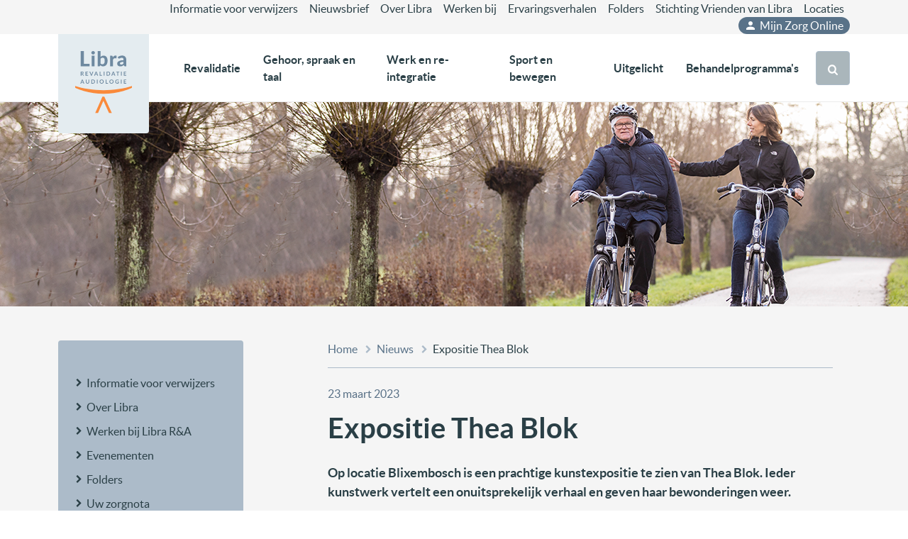

--- FILE ---
content_type: text/html; charset=utf-8
request_url: https://www.libranet.nl/service-menu/nieuws/expositie-thea-blok/
body_size: 16737
content:





<!DOCTYPE html>
<html lang="nl">
<head>
    <meta charset="utf-8">
    <meta name="viewport" content="width=device-width, initial-scale=1">

    <title>Expositie Thea Blok</title>
    <meta name="description" content="Op locatie Blixembosch is een prachtige kunstexpositie te zien van Thea Blok. Ieder kunstwerk vertelt een onuitsprekelijk verhaal en geven haar bewonderingen weer. " />

    <meta property="og:site_name" content="Libra Revalidatie & Audiologie">
    <meta property="og:url" content="https://www.libranet.nl/service-menu/nieuws/expositie-thea-blok/" />
    <meta property="og:title" content="Expositie Thea Blok">
    <meta property="og:description" content="Op locatie Blixembosch is een prachtige kunstexpositie te zien van Thea Blok. Ieder kunstwerk vertelt een onuitsprekelijk verhaal en geven haar bewonderingen weer. ">
    <meta property="og:type" content="website">
            <meta property="og:image:width" content="1200" />
            <meta property="og:image" content="https://www.libranet.nl/media/fnelsz3l/thea-blok.jpg?width=1200&amp;height=630&amp;v=1d95d6cbfa73dc0" />

    <link rel="apple-touch-icon" sizes="180x180" href="/gfx/favicons/apple-touch-icon.png">
    <link rel="icon" type="image/png" sizes="32x32" href="/gfx/favicons/favicon-32x32.png">
    <link rel="icon" type="image/png" sizes="16x16" href="/gfx/favicons/favicon-16x16.png">
    <link rel="manifest" href="/gfx/favicons/site.webmanifest">
    <link rel="mask-icon" color="#6e89a0" href="/gfx/favicons/safari-pinned-tab.svg">
    <link rel="shortcut icon" href="/gfx/favicons/favicon.ico">
    <meta name="msapplication-TileColor" content="#6e89a0">
    <meta name="msapplication-config" content="/gfx/favicons/browserconfig.xml">
    <meta name="theme-color" content="#ffffff">
    
    
        <link href="/sc/9fb6e627.css.v81587ad6732f8fb347a9ea1f301c2aeeeaecf235" rel="stylesheet">
    
    <script type="text/javascript" src="https://wait.nl/wait-widget/js/injector.js"></script>

    <style>
        .i-rte {
            overflow: auto;
        }
    </style>
    
        <script>
            var _paq = window._paq = window._paq || [];
            _paq.push(['trackPageView']);
            _paq.push(['enableLinkTracking']);
            (function () {
                var u = "https://libranet.matomo.cloud/";
                _paq.push(['setTrackerUrl', u + 'matomo.php']);
                _paq.push(['setSiteId', '1']);
                var d = document, g = d.createElement('script'), s = d.getElementsByTagName('script')[0];
                g.async = true; g.src = '//cdn.matomo.cloud/libranet.matomo.cloud/matomo.js'; s.parentNode.insertBefore(g, s);
            })();
        </script>
    
<script type="text/javascript">!function(T,l,y){var S=T.location,k="script",D="instrumentationKey",C="ingestionendpoint",I="disableExceptionTracking",E="ai.device.",b="toLowerCase",w="crossOrigin",N="POST",e="appInsightsSDK",t=y.name||"appInsights";(y.name||T[e])&&(T[e]=t);var n=T[t]||function(d){var g=!1,f=!1,m={initialize:!0,queue:[],sv:"5",version:2,config:d};function v(e,t){var n={},a="Browser";return n[E+"id"]=a[b](),n[E+"type"]=a,n["ai.operation.name"]=S&&S.pathname||"_unknown_",n["ai.internal.sdkVersion"]="javascript:snippet_"+(m.sv||m.version),{time:function(){var e=new Date;function t(e){var t=""+e;return 1===t.length&&(t="0"+t),t}return e.getUTCFullYear()+"-"+t(1+e.getUTCMonth())+"-"+t(e.getUTCDate())+"T"+t(e.getUTCHours())+":"+t(e.getUTCMinutes())+":"+t(e.getUTCSeconds())+"."+((e.getUTCMilliseconds()/1e3).toFixed(3)+"").slice(2,5)+"Z"}(),iKey:e,name:"Microsoft.ApplicationInsights."+e.replace(/-/g,"")+"."+t,sampleRate:100,tags:n,data:{baseData:{ver:2}}}}var h=d.url||y.src;if(h){function a(e){var t,n,a,i,r,o,s,c,u,p,l;g=!0,m.queue=[],f||(f=!0,t=h,s=function(){var e={},t=d.connectionString;if(t)for(var n=t.split(";"),a=0;a<n.length;a++){var i=n[a].split("=");2===i.length&&(e[i[0][b]()]=i[1])}if(!e[C]){var r=e.endpointsuffix,o=r?e.location:null;e[C]="https://"+(o?o+".":"")+"dc."+(r||"services.visualstudio.com")}return e}(),c=s[D]||d[D]||"",u=s[C],p=u?u+"/v2/track":d.endpointUrl,(l=[]).push((n="SDK LOAD Failure: Failed to load Application Insights SDK script (See stack for details)",a=t,i=p,(o=(r=v(c,"Exception")).data).baseType="ExceptionData",o.baseData.exceptions=[{typeName:"SDKLoadFailed",message:n.replace(/\./g,"-"),hasFullStack:!1,stack:n+"\nSnippet failed to load ["+a+"] -- Telemetry is disabled\nHelp Link: https://go.microsoft.com/fwlink/?linkid=2128109\nHost: "+(S&&S.pathname||"_unknown_")+"\nEndpoint: "+i,parsedStack:[]}],r)),l.push(function(e,t,n,a){var i=v(c,"Message"),r=i.data;r.baseType="MessageData";var o=r.baseData;return o.message='AI (Internal): 99 message:"'+("SDK LOAD Failure: Failed to load Application Insights SDK script (See stack for details) ("+n+")").replace(/\"/g,"")+'"',o.properties={endpoint:a},i}(0,0,t,p)),function(e,t){if(JSON){var n=T.fetch;if(n&&!y.useXhr)n(t,{method:N,body:JSON.stringify(e),mode:"cors"});else if(XMLHttpRequest){var a=new XMLHttpRequest;a.open(N,t),a.setRequestHeader("Content-type","application/json"),a.send(JSON.stringify(e))}}}(l,p))}function i(e,t){f||setTimeout(function(){!t&&m.core||a()},500)}var e=function(){var n=l.createElement(k);n.src=h;var e=y[w];return!e&&""!==e||"undefined"==n[w]||(n[w]=e),n.onload=i,n.onerror=a,n.onreadystatechange=function(e,t){"loaded"!==n.readyState&&"complete"!==n.readyState||i(0,t)},n}();y.ld<0?l.getElementsByTagName("head")[0].appendChild(e):setTimeout(function(){l.getElementsByTagName(k)[0].parentNode.appendChild(e)},y.ld||0)}try{m.cookie=l.cookie}catch(p){}function t(e){for(;e.length;)!function(t){m[t]=function(){var e=arguments;g||m.queue.push(function(){m[t].apply(m,e)})}}(e.pop())}var n="track",r="TrackPage",o="TrackEvent";t([n+"Event",n+"PageView",n+"Exception",n+"Trace",n+"DependencyData",n+"Metric",n+"PageViewPerformance","start"+r,"stop"+r,"start"+o,"stop"+o,"addTelemetryInitializer","setAuthenticatedUserContext","clearAuthenticatedUserContext","flush"]),m.SeverityLevel={Verbose:0,Information:1,Warning:2,Error:3,Critical:4};var s=(d.extensionConfig||{}).ApplicationInsightsAnalytics||{};if(!0!==d[I]&&!0!==s[I]){var c="onerror";t(["_"+c]);var u=T[c];T[c]=function(e,t,n,a,i){var r=u&&u(e,t,n,a,i);return!0!==r&&m["_"+c]({message:e,url:t,lineNumber:n,columnNumber:a,error:i}),r},d.autoExceptionInstrumented=!0}return m}(y.cfg);function a(){y.onInit&&y.onInit(n)}(T[t]=n).queue&&0===n.queue.length?(n.queue.push(a),n.trackPageView({})):a()}(window,document,{
src: "https://js.monitor.azure.com/scripts/b/ai.2.min.js", // The SDK URL Source
crossOrigin: "anonymous", 
cfg: { // Application Insights Configuration
    connectionString: 'InstrumentationKey=ce09ad78-553d-467b-82f6-810eccc16ceb'
}});</script></head>
<body class="i-body-corporate">
    
    
        <script src="/sc/29cd111d.6c1acf3f.0403ece1.js.v81587ad6732f8fb347a9ea1f301c2aeeeaecf235"></script>
    
    <script src="/App_Plugins/UmbracoForms/Assets/promise-polyfill/dist/polyfill.min.js?v=13.4.2" type="application/javascript"></script><script src="/App_Plugins/UmbracoForms/Assets/aspnet-client-validation/dist/aspnet-validation.min.js?v=13.4.2" type="application/javascript"></script>

    <a class="i-skip-link" href="#iMain">Direct naar inhoud</a>




<header>

    <!-- General/Header -->
    <div id="iNav" class="d-none d-xl-block i-header">
        <div class="i-wrapper">
            <div class="i-header-1">
                <div class="container">
                    <ul class="i-nav-secondary">
                                    <li><a href="/service-menu/informatie-voor-verwijzers/">Informatie voor verwijzers</a></li>
                                    <li><a href="/service-menu/over-libra/publicaties-libra-ra/nieuwsbrief/">Nieuwsbrief</a></li>
                                    <li><a href="/service-menu/over-libra/">Over Libra</a></li>
                                    <li><a href="/service-menu/werken-bij/">Werken bij</a></li>
                                    <li><a href="/uitgelicht/ervaringsverhalen/">Ervaringsverhalen</a></li>
                                    <li><a href="/service-menu/folders/">Folders</a></li>
                                    <li><a href="/service-menu/stichting-vrienden-van-libra/">Stichting Vrienden van Libra</a></li>
                                    <li><a href="/service-menu/locaties/">Locaties</a></li>

                            <li>
                                <a href="/uitgelicht/mijn-zorg-online/" class="i-mijnlibra">
                                    <svg xmlns="http://www.w3.org/2000/svg" height="18px" viewBox="0 0 24 24" width="18px" fill="currentColor"><path d="M0 0h24v24H0z" fill="none" /><path d="M12 12c2.21 0 4-1.79 4-4s-1.79-4-4-4-4 1.79-4 4 1.79 4 4 4zm0 2c-2.67 0-8 1.34-8 4v2h16v-2c0-2.66-5.33-4-8-4z" /></svg>
                                    Mijn Zorg Online
                                </a>
                            </li>

                    </ul>
                </div>
            </div>
            <div class="i-header-2 position-relative">
                <div class="container">
                    <div class="i-logo" id="iLogo">
                        <a href="/"><img src="/gfx/logo-libra@4x.svg"></a>
                    </div>


                    <ul class="i-nav-primary" id="iNavPrimary">

                            <li class="category-revalidatie">
                                <a role="button" data-bs-toggle="collapse" href="#iSub1" aria-expanded="false" aria-controls="iSub1">Revalidatie</a>
                                <div id="iSub1" class="collapse i-nav-submenu" data-bs-parent="#iNavPrimary">
                                    <div class="container">
                                                        <div class="i-nav-sub-items">
                                                            <ul>
                                                                <li class="i-subheader">
                                                                        <a href="/revalidatie/volwassenen/" title="">Volwassenen</a>
                                                                </li>
                                                                                <li><a href="/revalidatie/volwassenen/aandoeningen/">Aandoeningen</a></li>
                                                                                <li><a href="/revalidatie/volwassenen/behandelprogrammas/">Behandelprogramma&#x27;s</a></li>
                                                                                <li><a href="/revalidatie/volwassenen/onze-artsen/">Onze artsen</a></li>
                                                                                <li><a href="/revalidatie/volwassenen/kosten-en-vergoedingen/">Kosten en vergoedingen</a></li>
                                                                                <li><a href="/revalidatie/volwassenen/wachttijden/">Wachttijden</a></li>

                                                            </ul>
                                                        </div>
                                                        <div class="i-nav-sub-items">
                                                            <ul>
                                                                <li class="i-subheader">
                                                                        <a href="/revalidatie/kinderen/" title="">Kinderen</a>
                                                                </li>
                                                                                <li><a href="/revalidatie/kinderen/aandoeningen/">Aandoeningen</a></li>
                                                                                <li><a href="/revalidatie/kinderen/behandelprogrammas/">Behandelprogramma&#x27;s</a></li>
                                                                                <li><a href="/revalidatie/kinderen/onze-artsen/">Onze artsen</a></li>
                                                                                <li><a href="/revalidatie/kinderen/kosten-en-vergoedingen/">Kosten en vergoedingen</a></li>
                                                                                <li><a href="/revalidatie/kinderen/wachttijden/">Wachttijden</a></li>

                                                            </ul>
                                                        </div>
                                                        <div class="i-nav-sub-items">
                                                            <ul>
                                                                <li class="i-subheader">
                                                                        <a href="/revalidatie/" title="">Algemeen</a>
                                                                </li>
                                                                                <li><a href="/revalidatie/verwijzers/">Verwijzers</a></li>
                                                                                <li><a href="/revalidatie/onze-klinieken/">Onze klinieken</a></li>
                                                                                <li><a href="/revalidatie/specifieke-revalidatieprogrammas/">Specifieke revalidatieprogramma&#x27;s</a></li>
                                                                                <li><a href="/revalidatie/pem/">Pati&#xEB;nt Ervarings Monitor (PEM)</a></li>
                                                                                <li><a href="/revalidatie/contact/">Contact</a></li>

                                                            </ul>
                                                        </div>

                                        <a class="i-sub-more" href="/revalidatie/">
                                            Meer over Revalidatie
                                            <svg version="1.1" xmlns="http://www.w3.org/2000/svg" width="20" height="20" viewBox="0 0 20 20">
                                                <path fill="currentColor" d="M12.95 10.707l0.707-0.707-5.657-5.657-1.414 1.414 4.242 4.243-4.242 4.243 1.414 1.414 4.95-4.95z"></path>
                                            </svg>
                                        </a>
                                    </div>
                                </div>
                            </li>
                            <li class="category-gehoor-spraak-taal">
                                <a role="button" data-bs-toggle="collapse" href="#iSub2" aria-expanded="false" aria-controls="iSub2">Gehoor, spraak en taal</a>
                                <div id="iSub2" class="collapse i-nav-submenu" data-bs-parent="#iNavPrimary">
                                    <div class="container">
                                                        <div class="i-nav-sub-items">
                                                            <ul>
                                                                <li class="i-subheader">
                                                                        <a href="/gehoor-spraak-en-taal/volwassenen/" title="">Volwassenen</a>
                                                                </li>
                                                                                <li><a href="/gehoor-spraak-en-taal/volwassenen/gehoorproblemen/">Gehoorproblemen</a></li>
                                                                                <li><a href="/gehoor-spraak-en-taal/volwassenen/tinnitus/">Tinnitus</a></li>
                                                                                <li><a href="/gehoor-spraak-en-taal/volwassenen/cursusaanbod/">Cursusaanbod</a></li>
                                                                                <li><a href="/gehoor-spraak-en-taal/volwassenen/wachttijden-en-aanmeldproces/">Wachttijden</a></li>

                                                            </ul>
                                                        </div>
                                                        <div class="i-nav-sub-items">
                                                            <ul>
                                                                <li class="i-subheader">
                                                                        <a href="/gehoor-spraak-en-taal/kinderen/" title="">Kinderen</a>
                                                                </li>
                                                                                <li><a href="/gehoor-spraak-en-taal/kinderen/gehoorproblemen/">Gehoorproblemen</a></li>
                                                                                <li><a href="/gehoor-spraak-en-taal/kinderen/doofheid-slechthorendheid/">Doofheid-Slechthorendheid</a></li>
                                                                                <li><a href="/gehoor-spraak-en-taal/kinderen/taalontwikkelingsstoornis-tos/">Taalontwikkelingsstoornis (TOS)</a></li>
                                                                                <li><a href="/gehoor-spraak-en-taal/kinderen/spraaktaalproblemen/">Spraaktaalproblemen</a></li>
                                                                                <li><a href="/gehoor-spraak-en-taal/kinderen/cursusaanbod/">Cursusaanbod</a></li>
                                                                                <li><a href="/gehoor-spraak-en-taal/kinderen/wachttijden/">Wachttijden</a></li>

                                                            </ul>
                                                        </div>
                                                        <div class="i-nav-sub-items">
                                                            <ul>
                                                                <li class="i-subheader">
                                                                        <a href="/gehoor-spraak-en-taal/" title="">Algemeen</a>
                                                                </li>
                                                                                <li><a href="/gehoor-spraak-en-taal/verwijzers/">Verwijzers</a></li>
                                                                                <li><a href="/gehoor-spraak-en-taal/hoorinfotheek/">Hoorinfotheek</a></li>
                                                                                <li><a href="/service-menu/uw-zorgnota/">Uw zorgnota</a></li>
                                                                                <li><a href="/gehoor-spraak-en-taal/pem/">Pati&#xEB;nt Ervarings Monitor (PEM)</a></li>
                                                                                <li><a href="/gehoor-spraak-en-taal/contact/">Contact</a></li>

                                                            </ul>
                                                        </div>

                                        <a class="i-sub-more" href="/gehoor-spraak-en-taal/">
                                            Meer over Gehoor, spraak en taal
                                            <svg version="1.1" xmlns="http://www.w3.org/2000/svg" width="20" height="20" viewBox="0 0 20 20">
                                                <path fill="currentColor" d="M12.95 10.707l0.707-0.707-5.657-5.657-1.414 1.414 4.242 4.243-4.242 4.243 1.414 1.414 4.95-4.95z"></path>
                                            </svg>
                                        </a>
                                    </div>
                                </div>
                            </li>
                            <li class="category-werk-re-integratie">
                                <a role="button" data-bs-toggle="collapse" href="#iSub3" aria-expanded="false" aria-controls="iSub3">Werk en re-integratie</a>
                                <div id="iSub3" class="collapse i-nav-submenu" data-bs-parent="#iNavPrimary">
                                    <div class="container">
                                                        <div class="i-nav-sub-items">
                                                            <ul>
                                                                <li class="i-subheader">
                                                                        <a href="/werk-en-re-integratie/" title="">Cli&#xEB;nten</a>
                                                                </li>
                                                                                <li><a href="/werk-en-re-integratie/over-libra-arbeidsexpertise/">Over Libra Arbeidsexpertise</a></li>
                                                                                <li><a href="/werk-en-re-integratie/producten-en-diensten/">Producten en diensten</a></li>
                                                                                <li><a href="/werk-en-re-integratie/financiering/">Financiering</a></li>
                                                                                <li><a href="/werk-en-re-integratie/contact/">Contact</a></li>

                                                            </ul>
                                                        </div>
                                                        <div class="i-nav-sub-items">
                                                            <ul>
                                                                <li class="i-subheader">
                                                                        <a href="/werk-en-re-integratie/" title="">Verwijzers</a>
                                                                </li>
                                                                                <li><a href="/werk-en-re-integratie/over-libra-arbeidsexpertise/">Over Libra Arbeidsexpertise</a></li>
                                                                                <li><a href="/werk-en-re-integratie/producten-en-diensten/">Producten en diensten</a></li>
                                                                                <li><a href="/werk-en-re-integratie/direct-aanmelden/">Aanmelden</a></li>
                                                                                <li><a href="/werk-en-re-integratie/meer-lezen/">Meer lezen</a></li>
                                                                                <li><a href="/werk-en-re-integratie/contact/">Contact</a></li>

                                                            </ul>
                                                        </div>
                                                        <div class="i-nav-sub-items">
                                                            <ul>
                                                                <li class="i-subheader">
                                                                        <a href="/werk-en-re-integratie/" title="">Opdrachtgevers</a>
                                                                </li>
                                                                                <li><a href="/werk-en-re-integratie/over-libra-arbeidsexpertise/">Over Libra Arbeidsexpertise</a></li>
                                                                                <li><a href="/werk-en-re-integratie/producten-en-diensten/">Producten en diensten</a></li>
                                                                                <li><a href="/werk-en-re-integratie/financiering/">Financiering</a></li>
                                                                                <li><a href="/werk-en-re-integratie/contact/">Contact</a></li>

                                                            </ul>
                                                        </div>

                                        <a class="i-sub-more" href="/werk-en-re-integratie/">
                                            Meer over Werk en re-integratie
                                            <svg version="1.1" xmlns="http://www.w3.org/2000/svg" width="20" height="20" viewBox="0 0 20 20">
                                                <path fill="currentColor" d="M12.95 10.707l0.707-0.707-5.657-5.657-1.414 1.414 4.242 4.243-4.242 4.243 1.414 1.414 4.95-4.95z"></path>
                                            </svg>
                                        </a>
                                    </div>
                                </div>
                            </li>
                            <li class="category-sport-bewegen">
                                <a role="button" data-bs-toggle="collapse" href="#iSub4" aria-expanded="false" aria-controls="iSub4">Sport en bewegen</a>
                                <div id="iSub4" class="collapse i-nav-submenu" data-bs-parent="#iNavPrimary">
                                    <div class="container">
                                                        <div class="i-nav-sub-items">
                                                            <ul>
                                                                <li class="i-subheader">
                                                                        <a href="/sport-en-bewegen/sportcentrum/" title="">Sportcentrum</a>
                                                                </li>
                                                                                <li><a href="/sport-en-bewegen/sportcentrum/volwassenen/">Volwassenen</a></li>
                                                                                <li><a href="/sport-en-bewegen/sportcentrum/kinderen/">Kinderen</a></li>
                                                                                <li><a href="/sport-en-bewegen/sportcentrum/contact/">Contact</a></li>

                                                            </ul>
                                                        </div>
                                                        <div class="i-nav-sub-items">
                                                            <ul>
                                                                <li class="i-subheader">
                                                                        <a href="/sport-en-bewegen/gangbeeldanalyse/" title="">Gangbeeldanalyse</a>
                                                                </li>
                                                                                <li><a href="/sport-en-bewegen/gangbeeldanalyse/">Gangbeeldanalyse</a></li>

                                                            </ul>
                                                        </div>
                                                        <div class="i-nav-sub-items">
                                                            <ul>
                                                                <li class="i-subheader">
                                                                        <a href="/sport-en-bewegen/schoeisel-en-hulpmiddelen/" title="">Schoeisel en hulpmiddelen</a>
                                                                </li>
                                                                                <li><a href="/sport-en-bewegen/schoeisel-en-hulpmiddelen/">Schoeisel en hulpmiddelen</a></li>

                                                            </ul>
                                                        </div>

                                        <a class="i-sub-more" href="/sport-en-bewegen/">
                                            Meer over Sport en bewegen
                                            <svg version="1.1" xmlns="http://www.w3.org/2000/svg" width="20" height="20" viewBox="0 0 20 20">
                                                <path fill="currentColor" d="M12.95 10.707l0.707-0.707-5.657-5.657-1.414 1.414 4.242 4.243-4.242 4.243 1.414 1.414 4.95-4.95z"></path>
                                            </svg>
                                        </a>
                                    </div>
                                </div>
                            </li>
                            <li class="category-">
                                <a role="button" data-bs-toggle="collapse" href="#iSub5" aria-expanded="false" aria-controls="iSub5">Uitgelicht</a>
                                <div id="iSub5" class="collapse i-nav-submenu" data-bs-parent="#iNavPrimary">
                                    <div class="container">
                                                        <div class="i-nav-sub-items">
                                                            <ul>
                                                                <li class="i-subheader">
                                                                        <a href="/uitgelicht/" title="">Uitgelicht</a>
                                                                </li>
                                                                                <li><a href="/uitgelicht/digitale-zorg-en-e-health/">Digitale zorg en e-health</a></li>
                                                                                <li><a href="/uitgelicht/mijn-zorg-online/">Mijn zorg online</a></li>
                                                                                <li><a href="/uitgelicht/innovatie/">Innovatie</a></li>
                                                                                <li><a href="/uitgelicht/onderzoek/">Onderzoek</a></li>
                                                                                <li><a href="/uitgelicht/samenwerking/">Samenwerking</a></li>

                                                            </ul>
                                                        </div>
                                                        <div class="i-nav-sub-items">
                                                            <ul>
                                                                <li class="i-subheader">
                                                                        <a href="/uitgelicht/ervaringsverhalen/" title="">Ervaringsverhalen</a>
                                                                </li>
                                                                                <li><a href="/uitgelicht/ervaringsverhalen/van-ziekte-naar-diagnose-nicolette-s-verhaal/">Van ziekte naar diagnose: Nicolette&#x2019;s verhaal</a></li>
                                                                                <li><a href="/uitgelicht/ervaringsverhalen/simon-van-den-hurk-11-jaar-en-een-herseninfarct/">11 jaar en een herseninfarct</a></li>
                                                                                <li><a href="/uitgelicht/ervaringsverhalen/gebroken-bovenbeen/">Gebroken bovenbeen</a></li>
                                                                                <li><a href="/uitgelicht/ervaringsverhalen/milou-slechthorend/">Slechthorend opgroeien; hoe doe je dat?</a></li>
                                                                                <li><a href="/uitgelicht/ervaringsverhalen/jonah-van-den-biggelaar-oncologische-revalidatie/">Oncologische revalidatie</a></li>
                                                                                <li><a href="/uitgelicht/ervaringsverhalen/ziekte-van-meniere-geeft-slechthorendheid/">Ziekte van M&#xE9;ni&#xE8;re geeft slechthorendheid</a></li>

                                                            </ul>
                                                        </div>

                                        <a class="i-sub-more" href="/uitgelicht/">
                                            Meer over Uitgelicht
                                            <svg version="1.1" xmlns="http://www.w3.org/2000/svg" width="20" height="20" viewBox="0 0 20 20">
                                                <path fill="currentColor" d="M12.95 10.707l0.707-0.707-5.657-5.657-1.414 1.414 4.242 4.243-4.242 4.243 1.414 1.414 4.95-4.95z"></path>
                                            </svg>
                                        </a>
                                    </div>
                                </div>
                            </li>
                            <li class="category-">
                                <a role="button" data-bs-toggle="collapse" href="#iSub6" aria-expanded="false" aria-controls="iSub6">Behandelprogramma&#x27;s</a>
                                <div id="iSub6" class="collapse i-nav-submenu" data-bs-parent="#iNavPrimary">
                                    <div class="container">
                                                        <div class="i-nav-sub-items">
                                                            <ul>
                                                                <li class="i-subheader">
                                                                        <a href="/behandelprogrammas-totaaloverzicht/alle-behandelprogrammas/" title="">Behandelprogramma&#x27;s totaaloverzicht</a>
                                                                </li>

                                                            </ul>
                                                        </div>

                                        <a class="i-sub-more" href="/behandelprogrammas-totaaloverzicht/">
                                            Meer over Behandelprogramma&#x27;s
                                            <svg version="1.1" xmlns="http://www.w3.org/2000/svg" width="20" height="20" viewBox="0 0 20 20">
                                                <path fill="currentColor" d="M12.95 10.707l0.707-0.707-5.657-5.657-1.414 1.414 4.242 4.243-4.242 4.243 1.414 1.414 4.95-4.95z"></path>
                                            </svg>
                                        </a>
                                    </div>
                                </div>
                            </li>
                    </ul>
                    <div class="i-search">
                        <button id="iBtnSearch" class="i-btn i-btn-search" type="button" data-bs-toggle="collapse" data-bs-target="#iSearch" aria-expanded="false" aria-controls="iSearch">
                            <svg version="1.1" xmlns="http://www.w3.org/2000/svg" width="26" height="28" viewBox="0 0 26 28">
                                <path fill="currentColor" d="M18 13c0-3.859-3.141-7-7-7s-7 3.141-7 7 3.141 7 7 7 7-3.141 7-7zM26 26c0 1.094-0.906 2-2 2-0.531 0-1.047-0.219-1.406-0.594l-5.359-5.344c-1.828 1.266-4.016 1.937-6.234 1.937-6.078 0-11-4.922-11-11s4.922-11 11-11 11 4.922 11 11c0 2.219-0.672 4.406-1.937 6.234l5.359 5.359c0.359 0.359 0.578 0.875 0.578 1.406z"></path>
                            </svg>
                            <svg version="1.1" xmlns="http://www.w3.org/2000/svg" width="22" height="28" viewBox="0 0 22 28">
                                <title>close</title>
                                <path fill="currentColor" d="M20.281 20.656c0 0.391-0.156 0.781-0.438 1.062l-2.125 2.125c-0.281 0.281-0.672 0.438-1.062 0.438s-0.781-0.156-1.062-0.438l-4.594-4.594-4.594 4.594c-0.281 0.281-0.672 0.438-1.062 0.438s-0.781-0.156-1.062-0.438l-2.125-2.125c-0.281-0.281-0.438-0.672-0.438-1.062s0.156-0.781 0.438-1.062l4.594-4.594-4.594-4.594c-0.281-0.281-0.438-0.672-0.438-1.062s0.156-0.781 0.438-1.062l2.125-2.125c0.281-0.281 0.672-0.438 1.062-0.438s0.781 0.156 1.062 0.438l4.594 4.594 4.594-4.594c0.281-0.281 0.672-0.438 1.062-0.438s0.781 0.156 1.062 0.438l2.125 2.125c0.281 0.281 0.438 0.672 0.438 1.062s-0.156 0.781-0.438 1.062l-4.594 4.594 4.594 4.594c0.281 0.281 0.438 0.672 0.438 1.062z"></path>
                            </svg>
                        </button>
                    </div>
                </div>
            </div>
        </div>
    </div>



    <div class="i-header-mobile d-xl-none">
        <div class="container">
            <button id="iBars" class="i-btn-bars" data-bs-toggle="offcanvas" data-bs-target="#ocNavMobile" aria-controls="ocNavMobile">
                <svg xmlns="http://www.w3.org/2000/svg" height="24" width="24"><path fill="currentColor" d="M3 18v-2h18v2Zm0-5v-2h18v2Zm0-5V6h18v2Z" /></svg>
            </button>
            <div class="i-logo">
                <a href="/"><img src="/gfx/logo-libra@4x.svg"></a>
            </div>
            <button id="iBtnSearch" class="i-btn i-btn-search" type="button" data-bs-toggle="collapse" data-bs-target="#iSearch" aria-expanded="false" aria-controls="iSearch">
                <svg version="1.1" xmlns="http://www.w3.org/2000/svg" width="26" height="28" viewBox="0 0 26 28">
                    <path fill="currentColor" d="M18 13c0-3.859-3.141-7-7-7s-7 3.141-7 7 3.141 7 7 7 7-3.141 7-7zM26 26c0 1.094-0.906 2-2 2-0.531 0-1.047-0.219-1.406-0.594l-5.359-5.344c-1.828 1.266-4.016 1.937-6.234 1.937-6.078 0-11-4.922-11-11s4.922-11 11-11 11 4.922 11 11c0 2.219-0.672 4.406-1.937 6.234l5.359 5.359c0.359 0.359 0.578 0.875 0.578 1.406z"></path>
                </svg>
                <svg version="1.1" xmlns="http://www.w3.org/2000/svg" width="22" height="28" viewBox="0 0 22 28">
                    <title>close</title>
                    <path fill="currentColor" d="M20.281 20.656c0 0.391-0.156 0.781-0.438 1.062l-2.125 2.125c-0.281 0.281-0.672 0.438-1.062 0.438s-0.781-0.156-1.062-0.438l-4.594-4.594-4.594 4.594c-0.281 0.281-0.672 0.438-1.062 0.438s-0.781-0.156-1.062-0.438l-2.125-2.125c-0.281-0.281-0.438-0.672-0.438-1.062s0.156-0.781 0.438-1.062l4.594-4.594-4.594-4.594c-0.281-0.281-0.438-0.672-0.438-1.062s0.156-0.781 0.438-1.062l2.125-2.125c0.281-0.281 0.672-0.438 1.062-0.438s0.781 0.156 1.062 0.438l4.594 4.594 4.594-4.594c0.281-0.281 0.672-0.438 1.062-0.438s0.781 0.156 1.062 0.438l2.125 2.125c0.281 0.281 0.438 0.672 0.438 1.062s-0.156 0.781-0.438 1.062l-4.594 4.594 4.594 4.594c0.281 0.281 0.438 0.672 0.438 1.062z"></path>
                </svg>
            </button>

        </div>
    </div>

</header>

<div class="offcanvas offcanvas-start" tabindex="-1" id="ocNavMobile" aria-labelledby="ocNavMobile">
    <div class="offcanvas-body">
        <!-- hoofdmenu mobile -->
        <div id="iNavMobile" class="d-xl-none i-nav-mobile">

            <div class="container">

                <button type="button" class="btn-close" data-bs-dismiss="offcanvas" aria-label="Close">
                    <svg xmlns="http://www.w3.org/2000/svg" height="24" width="24"><path fill="currentColor" d="M6.4 19 5 17.6l5.6-5.6L5 6.4 6.4 5l5.6 5.6L17.6 5 19 6.4 13.4 12l5.6 5.6-1.4 1.4-5.6-5.6Z" /></svg>
                </button>

                <div class="i-nav-mobile-2">
                    <ul id="iNavMobile1">
                            <li class="category-revalidatie">

                                <a href="/revalidatie/">Revalidatie</a>
                                <button type="button" data-bs-toggle="collapse" data-bs-target="#collapseSub7" aria-expanded="false" aria-controls="collapseSub1">
                                    <svg class="i-nav-mobile-btn-add" xmlns="http://www.w3.org/2000/svg" height="20" width="20"><path fill="currentColor" d="M9.25 15v-4.25H5v-1.5h4.25V5h1.5v4.25H15v1.5h-4.25V15Z" /></svg>
                                    <svg class="i-nav-mobile-btn-remove" xmlns="http://www.w3.org/2000/svg" height="20" width="20"><path fill="currentColor" d="M5 10.75v-1.5h10v1.5Z" /></svg>
                                </button>

                                <ul class="collapse" id="collapseSub7" data-bs-parent="#iNavMobile1">
                                                    <li class="i-subheader">
                                                            <a href="/revalidatie/volwassenen/" title="">Volwassenen</a>
                                                    </li>
                                                            <li><a href="/revalidatie/volwassenen/aandoeningen/">Aandoeningen</a></li>
                                                            <li><a href="/revalidatie/volwassenen/behandelprogrammas/">Behandelprogramma&#x27;s</a></li>
                                                            <li><a href="/revalidatie/volwassenen/onze-artsen/">Onze artsen</a></li>
                                                            <li><a href="/revalidatie/volwassenen/kosten-en-vergoedingen/">Kosten en vergoedingen</a></li>
                                                            <li><a href="/revalidatie/volwassenen/wachttijden/">Wachttijden</a></li>
                                                    <li class="i-subheader">
                                                            <a href="/revalidatie/kinderen/" title="">Kinderen</a>
                                                    </li>
                                                            <li><a href="/revalidatie/kinderen/aandoeningen/">Aandoeningen</a></li>
                                                            <li><a href="/revalidatie/kinderen/behandelprogrammas/">Behandelprogramma&#x27;s</a></li>
                                                            <li><a href="/revalidatie/kinderen/onze-artsen/">Onze artsen</a></li>
                                                            <li><a href="/revalidatie/kinderen/kosten-en-vergoedingen/">Kosten en vergoedingen</a></li>
                                                            <li><a href="/revalidatie/kinderen/wachttijden/">Wachttijden</a></li>
                                                    <li class="i-subheader">
                                                            <a href="/revalidatie/" title="">Algemeen</a>
                                                    </li>
                                                            <li><a href="/revalidatie/verwijzers/">Verwijzers</a></li>
                                                            <li><a href="/revalidatie/onze-klinieken/">Onze klinieken</a></li>
                                                            <li><a href="/revalidatie/specifieke-revalidatieprogrammas/">Specifieke revalidatieprogramma&#x27;s</a></li>
                                                            <li><a href="/revalidatie/pem/">Pati&#xEB;nt Ervarings Monitor (PEM)</a></li>
                                                            <li><a href="/revalidatie/contact/">Contact</a></li>

                                </ul>
                            </li>
                            <li class="category-gehoor-spraak-taal">

                                <a href="/gehoor-spraak-en-taal/">Gehoor, spraak en taal</a>
                                <button type="button" data-bs-toggle="collapse" data-bs-target="#collapseSub8" aria-expanded="false" aria-controls="collapseSub1">
                                    <svg class="i-nav-mobile-btn-add" xmlns="http://www.w3.org/2000/svg" height="20" width="20"><path fill="currentColor" d="M9.25 15v-4.25H5v-1.5h4.25V5h1.5v4.25H15v1.5h-4.25V15Z" /></svg>
                                    <svg class="i-nav-mobile-btn-remove" xmlns="http://www.w3.org/2000/svg" height="20" width="20"><path fill="currentColor" d="M5 10.75v-1.5h10v1.5Z" /></svg>
                                </button>

                                <ul class="collapse" id="collapseSub8" data-bs-parent="#iNavMobile1">
                                                    <li class="i-subheader">
                                                            <a href="/gehoor-spraak-en-taal/volwassenen/" title="">Volwassenen</a>
                                                    </li>
                                                            <li><a href="/gehoor-spraak-en-taal/volwassenen/gehoorproblemen/">Gehoorproblemen</a></li>
                                                            <li><a href="/gehoor-spraak-en-taal/volwassenen/tinnitus/">Tinnitus</a></li>
                                                            <li><a href="/gehoor-spraak-en-taal/volwassenen/cursusaanbod/">Cursusaanbod</a></li>
                                                            <li><a href="/gehoor-spraak-en-taal/volwassenen/wachttijden-en-aanmeldproces/">Wachttijden</a></li>
                                                    <li class="i-subheader">
                                                            <a href="/gehoor-spraak-en-taal/kinderen/" title="">Kinderen</a>
                                                    </li>
                                                            <li><a href="/gehoor-spraak-en-taal/kinderen/gehoorproblemen/">Gehoorproblemen</a></li>
                                                            <li><a href="/gehoor-spraak-en-taal/kinderen/doofheid-slechthorendheid/">Doofheid-Slechthorendheid</a></li>
                                                            <li><a href="/gehoor-spraak-en-taal/kinderen/taalontwikkelingsstoornis-tos/">Taalontwikkelingsstoornis (TOS)</a></li>
                                                            <li><a href="/gehoor-spraak-en-taal/kinderen/spraaktaalproblemen/">Spraaktaalproblemen</a></li>
                                                            <li><a href="/gehoor-spraak-en-taal/kinderen/cursusaanbod/">Cursusaanbod</a></li>
                                                            <li><a href="/gehoor-spraak-en-taal/kinderen/wachttijden/">Wachttijden</a></li>
                                                    <li class="i-subheader">
                                                            <a href="/gehoor-spraak-en-taal/" title="">Algemeen</a>
                                                    </li>
                                                            <li><a href="/gehoor-spraak-en-taal/verwijzers/">Verwijzers</a></li>
                                                            <li><a href="/gehoor-spraak-en-taal/hoorinfotheek/">Hoorinfotheek</a></li>
                                                            <li><a href="/service-menu/uw-zorgnota/">Uw zorgnota</a></li>
                                                            <li><a href="/gehoor-spraak-en-taal/pem/">Pati&#xEB;nt Ervarings Monitor (PEM)</a></li>
                                                            <li><a href="/gehoor-spraak-en-taal/contact/">Contact</a></li>

                                </ul>
                            </li>
                            <li class="category-werk-re-integratie">

                                <a href="/werk-en-re-integratie/">Werk en re-integratie</a>
                                <button type="button" data-bs-toggle="collapse" data-bs-target="#collapseSub9" aria-expanded="false" aria-controls="collapseSub1">
                                    <svg class="i-nav-mobile-btn-add" xmlns="http://www.w3.org/2000/svg" height="20" width="20"><path fill="currentColor" d="M9.25 15v-4.25H5v-1.5h4.25V5h1.5v4.25H15v1.5h-4.25V15Z" /></svg>
                                    <svg class="i-nav-mobile-btn-remove" xmlns="http://www.w3.org/2000/svg" height="20" width="20"><path fill="currentColor" d="M5 10.75v-1.5h10v1.5Z" /></svg>
                                </button>

                                <ul class="collapse" id="collapseSub9" data-bs-parent="#iNavMobile1">
                                                    <li class="i-subheader">
                                                            <a href="/werk-en-re-integratie/" title="">Cli&#xEB;nten</a>
                                                    </li>
                                                            <li><a href="/werk-en-re-integratie/over-libra-arbeidsexpertise/">Over Libra Arbeidsexpertise</a></li>
                                                            <li><a href="/werk-en-re-integratie/producten-en-diensten/">Producten en diensten</a></li>
                                                            <li><a href="/werk-en-re-integratie/financiering/">Financiering</a></li>
                                                            <li><a href="/werk-en-re-integratie/contact/">Contact</a></li>
                                                    <li class="i-subheader">
                                                            <a href="/werk-en-re-integratie/" title="">Verwijzers</a>
                                                    </li>
                                                            <li><a href="/werk-en-re-integratie/over-libra-arbeidsexpertise/">Over Libra Arbeidsexpertise</a></li>
                                                            <li><a href="/werk-en-re-integratie/producten-en-diensten/">Producten en diensten</a></li>
                                                            <li><a href="/werk-en-re-integratie/direct-aanmelden/">Aanmelden</a></li>
                                                            <li><a href="/werk-en-re-integratie/meer-lezen/">Meer lezen</a></li>
                                                            <li><a href="/werk-en-re-integratie/contact/">Contact</a></li>
                                                    <li class="i-subheader">
                                                            <a href="/werk-en-re-integratie/" title="">Opdrachtgevers</a>
                                                    </li>
                                                            <li><a href="/werk-en-re-integratie/over-libra-arbeidsexpertise/">Over Libra Arbeidsexpertise</a></li>
                                                            <li><a href="/werk-en-re-integratie/producten-en-diensten/">Producten en diensten</a></li>
                                                            <li><a href="/werk-en-re-integratie/financiering/">Financiering</a></li>
                                                            <li><a href="/werk-en-re-integratie/contact/">Contact</a></li>

                                </ul>
                            </li>
                            <li class="category-sport-bewegen">

                                <a href="/sport-en-bewegen/">Sport en bewegen</a>
                                <button type="button" data-bs-toggle="collapse" data-bs-target="#collapseSub10" aria-expanded="false" aria-controls="collapseSub1">
                                    <svg class="i-nav-mobile-btn-add" xmlns="http://www.w3.org/2000/svg" height="20" width="20"><path fill="currentColor" d="M9.25 15v-4.25H5v-1.5h4.25V5h1.5v4.25H15v1.5h-4.25V15Z" /></svg>
                                    <svg class="i-nav-mobile-btn-remove" xmlns="http://www.w3.org/2000/svg" height="20" width="20"><path fill="currentColor" d="M5 10.75v-1.5h10v1.5Z" /></svg>
                                </button>

                                <ul class="collapse" id="collapseSub10" data-bs-parent="#iNavMobile1">
                                                    <li class="i-subheader">
                                                            <a href="/sport-en-bewegen/sportcentrum/" title="">Sportcentrum</a>
                                                    </li>
                                                            <li><a href="/sport-en-bewegen/sportcentrum/volwassenen/">Volwassenen</a></li>
                                                            <li><a href="/sport-en-bewegen/sportcentrum/kinderen/">Kinderen</a></li>
                                                            <li><a href="/sport-en-bewegen/sportcentrum/contact/">Contact</a></li>
                                                    <li class="i-subheader">
                                                            <a href="/sport-en-bewegen/gangbeeldanalyse/" title="">Gangbeeldanalyse</a>
                                                    </li>
                                                            <li><a href="/sport-en-bewegen/gangbeeldanalyse/">Gangbeeldanalyse</a></li>
                                                    <li class="i-subheader">
                                                            <a href="/sport-en-bewegen/schoeisel-en-hulpmiddelen/" title="">Schoeisel en hulpmiddelen</a>
                                                    </li>
                                                            <li><a href="/sport-en-bewegen/schoeisel-en-hulpmiddelen/">Schoeisel en hulpmiddelen</a></li>

                                </ul>
                            </li>
                            <li class="category-">

                                <a href="/uitgelicht/">Uitgelicht</a>
                                <button type="button" data-bs-toggle="collapse" data-bs-target="#collapseSub11" aria-expanded="false" aria-controls="collapseSub1">
                                    <svg class="i-nav-mobile-btn-add" xmlns="http://www.w3.org/2000/svg" height="20" width="20"><path fill="currentColor" d="M9.25 15v-4.25H5v-1.5h4.25V5h1.5v4.25H15v1.5h-4.25V15Z" /></svg>
                                    <svg class="i-nav-mobile-btn-remove" xmlns="http://www.w3.org/2000/svg" height="20" width="20"><path fill="currentColor" d="M5 10.75v-1.5h10v1.5Z" /></svg>
                                </button>

                                <ul class="collapse" id="collapseSub11" data-bs-parent="#iNavMobile1">
                                                    <li class="i-subheader">
                                                            <a href="/uitgelicht/" title="">Uitgelicht</a>
                                                    </li>
                                                            <li><a href="/uitgelicht/digitale-zorg-en-e-health/">Digitale zorg en e-health</a></li>
                                                            <li><a href="/uitgelicht/mijn-zorg-online/">Mijn zorg online</a></li>
                                                            <li><a href="/uitgelicht/innovatie/">Innovatie</a></li>
                                                            <li><a href="/uitgelicht/onderzoek/">Onderzoek</a></li>
                                                            <li><a href="/uitgelicht/samenwerking/">Samenwerking</a></li>
                                                    <li class="i-subheader">
                                                            <a href="/uitgelicht/ervaringsverhalen/" title="">Ervaringsverhalen</a>
                                                    </li>
                                                            <li><a href="/uitgelicht/ervaringsverhalen/van-ziekte-naar-diagnose-nicolette-s-verhaal/">Van ziekte naar diagnose: Nicolette&#x2019;s verhaal</a></li>
                                                            <li><a href="/uitgelicht/ervaringsverhalen/simon-van-den-hurk-11-jaar-en-een-herseninfarct/">11 jaar en een herseninfarct</a></li>
                                                            <li><a href="/uitgelicht/ervaringsverhalen/gebroken-bovenbeen/">Gebroken bovenbeen</a></li>
                                                            <li><a href="/uitgelicht/ervaringsverhalen/milou-slechthorend/">Slechthorend opgroeien; hoe doe je dat?</a></li>
                                                            <li><a href="/uitgelicht/ervaringsverhalen/jonah-van-den-biggelaar-oncologische-revalidatie/">Oncologische revalidatie</a></li>
                                                            <li><a href="/uitgelicht/ervaringsverhalen/ziekte-van-meniere-geeft-slechthorendheid/">Ziekte van M&#xE9;ni&#xE8;re geeft slechthorendheid</a></li>

                                </ul>
                            </li>
                            <li class="category-">

                                <a href="/behandelprogrammas-totaaloverzicht/">Behandelprogramma&#x27;s</a>
                                <button type="button" data-bs-toggle="collapse" data-bs-target="#collapseSub12" aria-expanded="false" aria-controls="collapseSub1">
                                    <svg class="i-nav-mobile-btn-add" xmlns="http://www.w3.org/2000/svg" height="20" width="20"><path fill="currentColor" d="M9.25 15v-4.25H5v-1.5h4.25V5h1.5v4.25H15v1.5h-4.25V15Z" /></svg>
                                    <svg class="i-nav-mobile-btn-remove" xmlns="http://www.w3.org/2000/svg" height="20" width="20"><path fill="currentColor" d="M5 10.75v-1.5h10v1.5Z" /></svg>
                                </button>

                                <ul class="collapse" id="collapseSub12" data-bs-parent="#iNavMobile1">
                                                    <li class="i-subheader">
                                                            <a href="/behandelprogrammas-totaaloverzicht/alle-behandelprogrammas/" title="">Behandelprogramma&#x27;s totaaloverzicht</a>
                                                    </li>

                                </ul>
                            </li>
                    </ul>
                </div>

                <div class="i-nav-mobile-1">
                    <ul>
                                    <li>
                                        <a href="/service-menu/informatie-voor-verwijzers/">Informatie voor verwijzers</a>
                                    </li>
                                    <li>
                                        <a href="/service-menu/over-libra/publicaties-libra-ra/nieuwsbrief/">Nieuwsbrief</a>
                                    </li>
                                    <li>
                                        <a href="/service-menu/over-libra/">Over Libra</a>
                                    </li>
                                    <li>
                                        <a href="/service-menu/werken-bij/">Werken bij</a>
                                    </li>
                                    <li>
                                        <a href="/uitgelicht/ervaringsverhalen/">Ervaringsverhalen</a>
                                    </li>
                                    <li>
                                        <a href="/service-menu/folders/">Folders</a>
                                    </li>
                                    <li>
                                        <a href="/service-menu/stichting-vrienden-van-libra/">Stichting Vrienden van Libra</a>
                                    </li>
                                    <li>
                                        <a href="/service-menu/locaties/">Locaties</a>
                                    </li>
                    </ul>
                </div>
            </div>
        </div>
    </div>
</div>


<div class="collapse i-search-div" id="iSearch">
    <div class="i-wrapper">
        <div class="container d-flex justify-content-end">

            <form class="i-form-search" action="/zoeken" method="get">
                <input type="text" id="searchform-query" name="q" placeholder="Zoeken">
                <button type="submit">
                    <svg version="1.1" xmlns="http://www.w3.org/2000/svg" width="26" height="28" viewBox="0 0 26 28">
                        <path fill="currentColor" d="M18 13c0-3.859-3.141-7-7-7s-7 3.141-7 7 3.141 7 7 7 7-3.141 7-7zM26 26c0 1.094-0.906 2-2 2-0.531 0-1.047-0.219-1.406-0.594l-5.359-5.344c-1.828 1.266-4.016 1.937-6.234 1.937-6.078 0-11-4.922-11-11s4.922-11 11-11 11 4.922 11 11c0 2.219-0.672 4.406-1.937 6.234l5.359 5.359c0.359 0.359 0.578 0.875 0.578 1.406z"></path>
                    </svg>
                </button>
            </form>

        </div>
    </div>
</div>


    <div class="i-wrapper">
        <main id="iMain">


    <div class="i-header-image" style="background-image: url(/media/k5vhmx1o/11.png?width=1920&amp;height=288&amp;v=1d940840607b750&format=webp)"></div>
            

        <div class="container">
            <div class="row">
                    <div class="col-12 ">


        

    
                    </div>
                    <!-- / col- -->
            </div>
            <!-- / row -->
        </div>
        <!-- / container -->
        <div class="container">
            <div class="row">
                    <div class="col-12 d-none d-lg-block col-lg-4 col-xl-3">


        

<section class="i-box" id="iNavLeft">
        <h1><a href="/service-menu/"></a></h1>
        <ul class="i-ul-chevron">
                <li class="">
                    <a href="/service-menu/informatie-voor-verwijzers/">
                        Informatie voor verwijzers
                    </a>
                </li>
                <li class="">
                    <a href="/service-menu/over-libra/">
                        Over Libra
                    </a>
                </li>
                <li class="">
                    <a href="/service-menu/werken-bij/">
                        Werken bij Libra R&amp;A
                    </a>
                </li>
                <li class="">
                    <a href="/service-menu/evenementen/">
                        Evenementen
                    </a>
                </li>
                <li class="">
                    <a href="/service-menu/folders/">
                        Folders
                    </a>
                </li>
                <li class="">
                    <a href="/service-menu/uw-zorgnota/">
                        Uw zorgnota
                    </a>
                </li>
                <li class="">
                    <a href="/service-menu/identificatie-en-verzekeringsplicht/">
                        Identificatie- en verzekeringsplicht
                    </a>
                </li>
                <li class="">
                    <a href="/service-menu/locaties/">
                        Locaties
                    </a>
                </li>
                <li class="">
                    <a href="/service-menu/stichting-vrienden-van-libra/">
                        Stichting Vrienden van Libra
                    </a>
                </li>
                <li class="">
                    <a href="/service-menu/nieuws/">
                        Nieuws
                    </a>
                </li>
        </ul>
</section>

    


        


    
                    </div>
                    <!-- / col- -->
                    <div class="col-12 col-lg-8 offset-xl-1">


        


<!-- partial: breadcrumb -->


<nav aria-label="breadcrumb">
    <ol class="i-breadcrumb">
        <li>
            <a href="/">Home</a>
        </li>
                <li><a href="/service-menu/nieuws/">Nieuws</a></li>
        <li class="i-active" aria-current="page">Expositie Thea Blok</li>
    </ol>
</nav>

<!-- / partial: breadcrumb -->
<!-- page -->

<section class="i-page">
        <time>23 maart 2023 </time>

    <h1>Expositie Thea Blok</h1>




        <div class="i-intro">
Op locatie Blixembosch is een prachtige kunstexpositie te zien van Thea Blok. Ieder kunstwerk vertelt een onuitsprekelijk verhaal en geven haar bewonderingen weer.         </div>
</section>


    


        



<div class="i-rte ">
	<div id="P_C_W_Inhoud_W_F2E412374F2C074F47AB81BA4DAB099C" class="part" style="float: none;" data-part-type="6">
<div id="P_C_W_Inhoud_W_F2E412374F2C074F47AB81BA4DAB099C_Content" class="content freehtml">
<h3 class="freehtmlparagraphheader5">Zien en gezien worden</h3>
<p class="freehtmlparagraphnormal">In haar leven heeft Thea Blok haar levenservaringen altijd verwerkt in haar kunst. Nieuwsgierig heeft ze vele kunstenaars gevolgd en zich laten inspireren. Thea volgde vele cursussen in schilderen, Zen-tekenen, boetseren, beeldhouwen. Zelfs het lassen van metalen is haar niet vreemd. In haar eigen galerie ‘Atelier NU’ in Beek en Donk is ook haar werk te bekijken.</p>
<p class="freehtmlparagraphnormal">Thea werkt vooral verhalend. Waar ze ook is, in haar tuin, tijdens het wandelen in de natuur, de landschappen, ze neemt waar. Ze ziet, laat zich raken en zet het om in klei, steen of verf. Je zou kunnen zeggen dat ze zich verbindt met dat wat ze wil uitbeelden. Het Zen-teken en de cursus ‘The Natural Way to Draw’ hebben haar observatiekwaliteiten bevestigd en versterkt. In zowel de natuur als de mensen: in alles ziet ze de kwetsbaarheid, maar ook de kracht om staande te blijven en tegenslagen te overwinnen.</p>
<p class="freehtmlparagraphnormal">Tijdens haar Zen-studie heeft Thea onder andere getekend in bejaardencentrum ‘De Regt’ in Beek en Donk en in Bronlaak in Oploo. In die tekeningen is goed te zien, van hoe dichtbij ze kan observeren om de essentie van de persoon te raken. “Ga je me schrijven?” vroeg éen van de oudere dames in De Regt. En eigenlijk is dat een heel goede omschrijving van wat Zen-tekenen is: het (be-)schrijven van wat je ziet.</p>
<p class="freehtmlparagraphnormal">Op dat ene moment van waarnemen. En hoe langer je naar deze tekeningen kijkt, hoe meer je waarneemt. De werken van Thea geven ook haar bewondering weer voor de vele culturen. De Japanse krijger, de keizerin, de Masai; ook hier zag ze de kracht en eigenheid van de mensen.</p>
<p class="freehtmlparagraphnormal">Als je aan Thea vraagt waarom ze deze kunst maakt, antwoordt ze: “Alles vertelt zijn onuitsprekelijke verhaal. En ik mag het zien en tekenen, uitbeelden. Het als kunstenaar ervaren van het hier en nu is een belangrijke verrijking in mijn innerlijk leven. Het maakt me nederig. En dat voelt goed. “</p>
<h3 class="freehtmlparagraphheader5">Kom kijken</h3>
<p class="freehtmlparagraphnormal">Tot begin juni vind je een selectie van haar werk bij Libra, locatie Blixembosch. In de lange gang links van de receptie vind je een verscheidenheid aan beelden en schilderijen. In de gang van het restaurant zijn haar tekeningen en een paar schilderijen te zien. Er is een mogelijkheid tot het aanschaffen van de werken. Je bent van harte welkom om de expositie te komen bezoeken!</p>
<h3 class="freehtmlparagraphheader5">Meer informatie</h3>
<p class="freehtmlparagraphnormal">Thea Blok heeft een eigen website: <a rel="noopener" tabindex="0" href="http://www.theablok.nl/www.theablok.nl/ATELIER_NU-_Welkom.html" target="_blank" class="freehtmllink">www.theablok.nl</a> waarop ook foto’s van de totstandkoming van haar werk te zien zijn.<br />Je kunt haar bij vragen ook rechtstreeks mailen via <a rel="noopener" tabindex="0" href="mailto:theablok@kpnplanet.nl" target="_blank" class="freehtmllink">theablok@kpnplanet.nl</a></p>
</div>
</div>
</div>

<div class="i-picture component-float-left">


<picture class="">
	<source type="image/webp"
			srcset="/media/fnelsz3l/thea-blok.jpg?width=720&amp;height=480&amp;v=1d95d6cbfa73dc0&format=webp 1x,/media/fnelsz3l/thea-blok.jpg?width=1080&amp;height=720&amp;v=1d95d6cbfa73dc0&format=webp 1.5x,/media/fnelsz3l/thea-blok.jpg?width=1440&amp;height=960&amp;v=1d95d6cbfa73dc0&format=webp 2x"
			media="(max-width: 480px)" sizes="420px" />
	<source srcset="/media/fnelsz3l/thea-blok.jpg?width=720&amp;height=480&amp;v=1d95d6cbfa73dc0 1x,/media/fnelsz3l/thea-blok.jpg?width=1080&amp;height=720&amp;v=1d95d6cbfa73dc0 1.5x,/media/fnelsz3l/thea-blok.jpg?width=1440&amp;height=960&amp;v=1d95d6cbfa73dc0 2x"
			media="(max-width: 480px)" sizes="420px" />

	<source type="image/webp"
			srcset="/media/fnelsz3l/thea-blok.jpg?width=720&amp;height=480&amp;v=1d95d6cbfa73dc0&format=webp 1x,/media/fnelsz3l/thea-blok.jpg?width=1080&amp;height=720&amp;v=1d95d6cbfa73dc0&format=webp 1.5x"
			media="(max-width: 768px)" sizes="720px" />
	<source srcset="/media/fnelsz3l/thea-blok.jpg?width=720&amp;height=480&amp;v=1d95d6cbfa73dc0 1x,/media/fnelsz3l/thea-blok.jpg?width=1080&amp;height=720&amp;v=1d95d6cbfa73dc0 1.5x"
			media="(max-width: 768px)" sizes="720px" />

	<source type="image/webp" srcset="/media/fnelsz3l/thea-blok.jpg?width=720&amp;height=480&amp;v=1d95d6cbfa73dc0&format=webp 1x"
			sizes="960px" />
	<source srcset="/media/fnelsz3l/thea-blok.jpg?width=720&amp;height=480&amp;v=1d95d6cbfa73dc0 1x"
			sizes="960px" />

	<img src="/media/fnelsz3l/thea-blok.jpg?width=720&amp;height=480&amp;v=1d95d6cbfa73dc0" loading="lazy" alt="" />
</picture></div>
    <div class="clearfix"></div>

    


        

<section class="">
    <div class="i-info">
        <a href="/service-menu/nieuws/" class="i-btn i-btn-pill">
            Terug naar overzicht
            <svg version="1.1" xmlns="http://www.w3.org/2000/svg" width="20" height="20" viewBox="0 0 20 20">
                <path fill="currentColor" d="M12.95 10.707l0.707-0.707-5.657-5.657-1.414 1.414 4.242 4.243-4.242 4.243 1.414 1.414 4.95-4.95z"></path>
            </svg>
        </a>
    </div>
</section>


    
                    </div>
                    <!-- / col- -->
            </div>
            <!-- / row -->
        </div>
        <!-- / container -->





        </main>
    </div>




<div class="i-wrapper">
    <footer class="i-footer">
        <div class="i-footer-sections">
            <div class="container">
                <div class="row">
                    <div class="col-12 col-md-6 col-xl-3">
                        <section>
                            <h1>Over Libra</h1>
                            <p>
                                Libra Revalidatie &amp; Audiologie biedt specialistische revalidatie en audiologische zorg in Brabant en Noord- en Midden-Limburg. Voor specialistische revalidatie kunt u bij ons terecht in Eindhoven (locatie Blixembosch), Tilburg (locatie Leijpark) en Weert. Onze locaties voor audiologie bevinden zich in Eindhoven, Tilburg, Breda en Uden. 
                            </p>
                        </section>
                    </div>
                    <div class="col-12 col-md-6 col-xl-3">
                        <section>
                            <h1>Snel naar</h1>
                                <ul class="i-ul-chevron">
                                        <li>
                                            <a href="/service-menu/over-libra/">
                                                Over Libra R&amp;A
                                            </a>
                                        </li>
                                        <li>
                                            <a href="/uitgelicht/mijn-zorg-online/">
                                                Mijn Zorg Online
                                            </a>
                                        </li>
                                        <li>
                                            <a href="/service-menu/werken-bij/">
                                                Werken bij
                                            </a>
                                        </li>
                                        <li>
                                            <a href="/service-menu/nieuws/">
                                                Nieuws
                                            </a>
                                        </li>
                                        <li>
                                            <a href="https://www.canva.com/design/DAGc6iz_oPM/pWVODmjT2bNEfjqffyK4-A/view?utm_content=DAGc6iz_oPM&amp;utm_campaign=designshare&amp;utm_medium=link2&amp;utm_source=uniquelinks&amp;utlId=h98ae844522">
                                                Jaarbeeld 2024
                                            </a>
                                        </li>
                                </ul>
                        </section>
                    </div>
                    <div class="col-12 col-md-6 col-xl-3">
                        <section>
                            <h1>Lees meer over</h1>
                                <ul class="i-ul-chevron">
                                        <li>
                                            <a href="/uitgelicht/digitale-zorg-en-e-health/">
                                                Digitale zorg en e-health
                                            </a>
                                        </li>
                                        <li>
                                            <a href="/service-menu/over-libra/veiligheid-kwaliteit-en-duurzaamheid/">
                                                Veiligheid, kwaliteit en duurzaamheid
                                            </a>
                                        </li>
                                        <li>
                                            <a href="/sport-en-bewegen/">
                                                Sport en Bewegen
                                            </a>
                                        </li>
                                </ul>
                        </section>
                    </div>
                    <div class="col-12 col-md-6 col-xl-3">
                        <section class="i-contact">
                            <h1>Contact</h1>
                            <a href="tel:+31883132000">
                                088 31 32 000
                            </a>
                        </section>
                        <section class="i-contact">
                            <h1>Of volg ons</h1>
                            <ul class="i-ul-social">
                                    <li>
                                        <a href="https://www.facebook.com/LibraRevalidatieAudiologie">
                                            <svg version="1.1" xmlns="http://www.w3.org/2000/svg" width="16" height="28" viewBox="0 0 16 28">
                                                <title>Facebook</title>
                                                <path fill="currentColor" d="M14.984 0.187v4.125h-2.453c-1.922 0-2.281 0.922-2.281 2.25v2.953h4.578l-0.609 4.625h-3.969v11.859h-4.781v-11.859h-3.984v-4.625h3.984v-3.406c0-3.953 2.422-6.109 5.953-6.109 1.687 0 3.141 0.125 3.563 0.187z"></path>
                                            </svg>
                                            <span>Facebook</span>
                                        </a>
                                    </li>
                                    <li>
                                        <a href="https://www.linkedin.com/company/libra-revalidatie-&amp;-audiologie/">
                                            <svg version="1.1" xmlns="http://www.w3.org/2000/svg" width="24" height="28" viewBox="0 0 24 28">
                                                <title>LinkedIn</title>
                                                <path fill="currentColor" d="M5.453 9.766v15.484h-5.156v-15.484h5.156zM5.781 4.984c0.016 1.484-1.109 2.672-2.906 2.672v0h-0.031c-1.734 0-2.844-1.188-2.844-2.672 0-1.516 1.156-2.672 2.906-2.672 1.766 0 2.859 1.156 2.875 2.672zM24 16.375v8.875h-5.141v-8.281c0-2.078-0.75-3.5-2.609-3.5-1.422 0-2.266 0.953-2.641 1.875-0.125 0.344-0.172 0.797-0.172 1.266v8.641h-5.141c0.063-14.031 0-15.484 0-15.484h5.141v2.25h-0.031c0.672-1.062 1.891-2.609 4.672-2.609 3.391 0 5.922 2.219 5.922 6.969z"></path>
                                            </svg>
                                            <span>
                                                LinkedIn
                                            </span>
                                        </a>
                                    </li>
                                    <li>
                                        <a href="https://www.instagram.com/libra_revalidatie_audiologie/">
                                            <svg version="1.1" xmlns="http://www.w3.org/2000/svg" width="24" height="28" viewBox="0 0 24 28">
                                                <title>instagram</title>
                                                <path fill="currentColor" d="M16 14c0-2.203-1.797-4-4-4s-4 1.797-4 4 1.797 4 4 4 4-1.797 4-4zM18.156 14c0 3.406-2.75 6.156-6.156 6.156s-6.156-2.75-6.156-6.156 2.75-6.156 6.156-6.156 6.156 2.75 6.156 6.156zM19.844 7.594c0 0.797-0.641 1.437-1.437 1.437s-1.437-0.641-1.437-1.437 0.641-1.437 1.437-1.437 1.437 0.641 1.437 1.437zM12 4.156c-1.75 0-5.5-0.141-7.078 0.484-0.547 0.219-0.953 0.484-1.375 0.906s-0.688 0.828-0.906 1.375c-0.625 1.578-0.484 5.328-0.484 7.078s-0.141 5.5 0.484 7.078c0.219 0.547 0.484 0.953 0.906 1.375s0.828 0.688 1.375 0.906c1.578 0.625 5.328 0.484 7.078 0.484s5.5 0.141 7.078-0.484c0.547-0.219 0.953-0.484 1.375-0.906s0.688-0.828 0.906-1.375c0.625-1.578 0.484-5.328 0.484-7.078s0.141-5.5-0.484-7.078c-0.219-0.547-0.484-0.953-0.906-1.375s-0.828-0.688-1.375-0.906c-1.578-0.625-5.328-0.484-7.078-0.484zM24 14c0 1.656 0.016 3.297-0.078 4.953-0.094 1.922-0.531 3.625-1.937 5.031s-3.109 1.844-5.031 1.937c-1.656 0.094-3.297 0.078-4.953 0.078s-3.297 0.016-4.953-0.078c-1.922-0.094-3.625-0.531-5.031-1.937s-1.844-3.109-1.937-5.031c-0.094-1.656-0.078-3.297-0.078-4.953s-0.016-3.297 0.078-4.953c0.094-1.922 0.531-3.625 1.937-5.031s3.109-1.844 5.031-1.937c1.656-0.094 3.297-0.078 4.953-0.078s3.297-0.016 4.953 0.078c1.922 0.094 3.625 0.531 5.031 1.937s1.844 3.109 1.937 5.031c0.094 1.656 0.078 3.297 0.078 4.953z"></path>
                                            </svg>
                                            <span>
                                                Instagram
                                            </span>
                                        </a>
                                    </li>
                            </ul>
                        </section>
                    </div>
                </div>
            </div>
        </div>
        
        <div class="i-footer-disclaimer">
            <div class="container">
                <div class="i-dflex">
                    <a class="i-footer-logo" href="/">
                        <img src="/gfx/logo-libra@4x.svg" alt="logo Libra">
                    </a>
                            <ul>
                                    <li><a href="/service-menu/disclaimer/">Disclaimer</a></li>
                                    <li><a href="/service-menu/colofon/">Colofon</a></li>
                                    <li><a href="/service-menu/over-libra/klachten/">Klachten</a></li>
                                    <li><a href="/service-menu/privacystatement/">Privacystatement</a></li>
                                    <li><a href="/service-menu/privacyreglement/">Privacyreglement</a></li>
                            </ul>
                </div>
            </div>
        </div>
    </footer>
</div>


    
    <!-- Start cookieyes banner -->
      <script id="cookieyes" type="text/javascript" src="https://cdn-cookieyes.com/client_data/e3125e5febf966796dde4f0e/script.js"></script>
    <!-- End cookieyes banner -->


        <noscript>
            <iframe src="//www.googletagmanager.com/ns.html?id=GTM-NJBQ9G"
                    height="0" width="0" style="display: none; visibility: hidden"></iframe>
        </noscript>


        <script>
            (function (w, d, s, l, i) {
                w[l] = w[l] || []; w[l].push({
                    'gtm.start':
                        new Date().getTime(), event: 'gtm.js'
                }); var f = d.getElementsByTagName(s)[0],
                    j = d.createElement(s), dl = l != 'dataLayer' ? '&l=' + l : ''; j.async = true; j.src =
                        '//www.googletagmanager.com/gtm.js?id=' + i + dl; f.parentNode.insertBefore(j, f);
            })(window, document, 'script', 'dataLayer', 'GTM-NJBQ9G');

            window.dataLayer = window.dataLayer || [];
            function gtag() { dataLayer.push(arguments); }

            gtag('config', 'GTM-NJBQ9G', { 'anonymize_ip': true });
        </script>
    
</body>
</html>

--- FILE ---
content_type: text/css
request_url: https://www.libranet.nl/sc/9fb6e627.css.v81587ad6732f8fb347a9ea1f301c2aeeeaecf235
body_size: 21483
content:
@charset "UTF-8";:root{--i-hclr-orange:hsl(25,95%,61%);--i-hclr-gray:hsl(208,21%,53%);--i-hclr-gray-darken:hsl(208,21%,43%);--i-clr-teal:hsl(182,43%,62%);--i-clr-orange:hsl(31,100%,62%);--i-clr-mustard:hsl(59,72%,57%);--i-clr-green:hsl(79,64%,60%);--i-clr-corporate:hsl(208,21%,73%);--i-clr-corporate-darker:hsl(208,21%,43%);--i-clr-corporate-orange:hsl(25,95%,61%);--i-clr-revalidatie:var(--i-clr-teal);--i-clr-gehoor-spraak-taal:var(--i-clr-orange);--i-clr-werk-re-integratie:var(--i-clr-mustard);--i-clr-sport-bewegen:var(--i-clr-green);--i-clr-corporate-light:hsl(208,21%,95%);--i-clr-revalidatie-light:hsl(182,43%,95%);--i-clr-gehoor-spraak-taal-light:hsl(31,100%,95%);--i-clr-werk-re-integratie-light:hsl(59,72%,95%);--i-clr-sport-bewegen-light:hsl(79,64%,95%);--i-hclr-gray--hover:hsl(208,21%,63%);--i-hclr-orange--hover:hsl(25,95%,71%);--i-clr-gray-light:hsl(198,11%,70%);--i-body-clr:hsl(195,25%,22%);--i-link-clr:hsl(208,21%,44%);--i-link-clr--hover:var(--i-body-clr);--i-btn1-bgclr:hsl(208,21%,44%);--i-btn1-bgclr--hover:hsl(208,21%,34%);--i-btn2-bgclr:hsl(198,11%,70%);--i-btn2-bgclr--hover:hsl(198,11%,80%);--i-error-clr:hsl(354,70%,53%);--i-line-clr:hsl(208,21%,73%);--i-skeleton-bgclr:#ddd;--i-text-decoration-thickness:0.03125rem;}.i-body-corporate #iMain{--i-category-clr:var(--i-clr-corporate);--i-category-clr-light:var(--i-clr-corporate-light);}.i-body-revalidatie #iMain{--i-category-clr:var(--i-clr-revalidatie);--i-category-clr-light:var(--i-clr-revalidatie-light);}.i-body-gehoor-spraak-taal #iMain{--i-category-clr:var(--i-clr-gehoor-spraak-taal);--i-category-clr-light:var(--i-clr-gehoor-spraak-taal-light);}.i-body-werk-re-integratie #iMain{--i-category-clr:var(--i-clr-werk-re-integratie);--i-category-clr-light:var(--i-clr-werk-re-integratie-light);}.i-body-sport-bewegen #iMain{--i-category-clr:var(--i-clr-sport-bewegen);--i-category-clr-light:var(--i-clr-sport-bewegen-light);}:root{--bs-blue:#0d6efd;--bs-indigo:#6610f2;--bs-purple:#6f42c1;--bs-pink:#d63384;--bs-red:#dc3545;--bs-orange:#fd7e14;--bs-yellow:#ffc107;--bs-green:#198754;--bs-teal:#20c997;--bs-cyan:#0dcaf0;--bs-black:#000;--bs-white:#fff;--bs-gray:#6c757d;--bs-gray-dark:#343a40;--bs-gray-100:#f8f9fa;--bs-gray-200:#e9ecef;--bs-gray-300:#dee2e6;--bs-gray-400:#ced4da;--bs-gray-500:#adb5bd;--bs-gray-600:#6c757d;--bs-gray-700:#495057;--bs-gray-800:#343a40;--bs-gray-900:#212529;--bs-primary:#0d6efd;--bs-secondary:#6c757d;--bs-success:#198754;--bs-info:#0dcaf0;--bs-warning:#ffc107;--bs-danger:#dc3545;--bs-light:#f8f9fa;--bs-dark:#212529;--bs-primary-rgb:13,110,253;--bs-secondary-rgb:108,117,125;--bs-success-rgb:25,135,84;--bs-info-rgb:13,202,240;--bs-warning-rgb:255,193,7;--bs-danger-rgb:220,53,69;--bs-light-rgb:248,249,250;--bs-dark-rgb:33,37,41;--bs-white-rgb:255,255,255;--bs-black-rgb:0,0,0;--bs-body-color-rgb:33,37,41;--bs-body-bg-rgb:255,255,255;--bs-font-sans-serif:system-ui,-apple-system,"Segoe UI",Roboto,"Helvetica Neue","Noto Sans","Liberation Sans",Arial,sans-serif,"Apple Color Emoji","Segoe UI Emoji","Segoe UI Symbol","Noto Color Emoji";--bs-font-monospace:SFMono-Regular,Menlo,Monaco,Consolas,"Liberation Mono","Courier New",monospace;--bs-gradient:linear-gradient(180deg,rgba(255,255,255,0.15),rgba(255,255,255,0));--bs-body-font-family:var(--bs-font-sans-serif);--bs-body-font-size:1rem;--bs-body-font-weight:400;--bs-body-line-height:1.5;--bs-body-color:#212529;--bs-body-bg:#fff;--bs-border-width:1px;--bs-border-style:solid;--bs-border-color:#dee2e6;--bs-border-color-translucent:rgba(0,0,0,0.175);--bs-border-radius:0.375rem;--bs-border-radius-sm:0.25rem;--bs-border-radius-lg:0.5rem;--bs-border-radius-xl:1rem;--bs-border-radius-2xl:2rem;--bs-border-radius-pill:50rem;--bs-link-color:#0d6efd;--bs-link-hover-color:rgb(10.4,88,202.4);--bs-code-color:#d63384;--bs-highlight-bg:rgb(255,242.6,205.4);}*,*::before,*::after{box-sizing:border-box;}@media (prefers-reduced-motion:no-preference){:root{scroll-behavior:smooth;}}body{margin:0;font-family:var(--bs-body-font-family);font-size:var(--bs-body-font-size);font-weight:var(--bs-body-font-weight);line-height:var(--bs-body-line-height);color:var(--bs-body-color);text-align:var(--bs-body-text-align);background-color:var(--bs-body-bg);-webkit-text-size-adjust:100%;-webkit-tap-highlight-color:rgba(0,0,0,0);}hr{margin:1rem 0;color:inherit;border:0;border-top:1px solid;opacity:0.25;}h6,h5,.i-medewerker-spec h1,.i-medewerker-contact h1,h4,h3,h2,.i-snippet-body h1,h1{margin-top:0;margin-bottom:0.5rem;font-weight:500;line-height:1.2;}h1{font-size:calc(1.375rem + 1.5vw);}@media (min-width:1200px){h1{font-size:2.5rem;}}h2,.i-snippet-body h1{font-size:calc(1.325rem + 0.9vw);}@media (min-width:1200px){h2,.i-snippet-body h1{font-size:2rem;}}h3{font-size:calc(1.3rem + 0.6vw);}@media (min-width:1200px){h3{font-size:1.75rem;}}h4{font-size:calc(1.275rem + 0.3vw);}@media (min-width:1200px){h4{font-size:1.5rem;}}h5,.i-medewerker-spec h1,.i-medewerker-contact h1{font-size:1.25rem;}h6{font-size:1rem;}p{margin-top:0;margin-bottom:1rem;}abbr[title]{text-decoration:underline dotted;cursor:help;text-decoration-skip-ink:none;}address{margin-bottom:1rem;font-style:normal;line-height:inherit;}ol,ul{padding-left:2rem;}ol,ul,dl{margin-top:0;margin-bottom:1rem;}ol ol,ul ul,ol ul,ul ol{margin-bottom:0;}dt{font-weight:700;}dd{margin-bottom:0.5rem;margin-left:0;}blockquote{margin:0 0 1rem;}b,strong{font-weight:bolder;}small{font-size:0.875em;}mark{padding:0.1875em;background-color:var(--bs-highlight-bg);}sub,sup{position:relative;font-size:0.75em;line-height:0;vertical-align:baseline;}sub{bottom:-0.25em;}sup{top:-0.5em;}a{color:var(--bs-link-color);text-decoration:underline;}a:hover{color:var(--bs-link-hover-color);}a:not([href]):not([class]),a:not([href]):not([class]):hover{color:inherit;text-decoration:none;}pre,code,kbd,samp{font-family:var(--bs-font-monospace);font-size:1em;}pre{display:block;margin-top:0;margin-bottom:1rem;overflow:auto;font-size:0.875em;}pre code{font-size:inherit;color:inherit;word-break:normal;}code{font-size:0.875em;color:var(--bs-code-color);word-wrap:break-word;}a > code{color:inherit;}kbd{padding:0.1875rem 0.375rem;font-size:0.875em;color:var(--bs-body-bg);background-color:var(--bs-body-color);border-radius:0.25rem;}kbd kbd{padding:0;font-size:1em;}figure{margin:0 0 1rem;}img,svg{vertical-align:middle;}table{caption-side:bottom;border-collapse:collapse;}caption{padding-top:0.5rem;padding-bottom:0.5rem;color:#6c757d;text-align:left;}th{text-align:inherit;text-align:-webkit-match-parent;}thead,tbody,tfoot,tr,td,th{border-color:inherit;border-style:solid;border-width:0;}label{display:inline-block;}button{border-radius:0;}button:focus:not(:focus-visible){outline:0;}input,button,select,optgroup,textarea{margin:0;font-family:inherit;font-size:inherit;line-height:inherit;}button,select{text-transform:none;}[role=button]{cursor:pointer;}select{word-wrap:normal;}select:disabled{opacity:1;}[list]:not([type=date]):not([type=datetime-local]):not([type=month]):not([type=week]):not([type=time])::-webkit-calendar-picker-indicator{display:none !important;}button,[type=button],[type=reset],[type=submit]{-webkit-appearance:button;}button:not(:disabled),[type=button]:not(:disabled),[type=reset]:not(:disabled),[type=submit]:not(:disabled){cursor:pointer;}::-moz-focus-inner{padding:0;border-style:none;}textarea{resize:vertical;}fieldset{min-width:0;padding:0;margin:0;border:0;}legend{float:left;width:100%;padding:0;margin-bottom:0.5rem;font-size:calc(1.275rem + 0.3vw);line-height:inherit;}@media (min-width:1200px){legend{font-size:1.5rem;}}legend + *{clear:left;}::-webkit-datetime-edit-fields-wrapper,::-webkit-datetime-edit-text,::-webkit-datetime-edit-minute,::-webkit-datetime-edit-hour-field,::-webkit-datetime-edit-day-field,::-webkit-datetime-edit-month-field,::-webkit-datetime-edit-year-field{padding:0;}::-webkit-inner-spin-button{height:auto;}[type=search]{outline-offset:-2px;-webkit-appearance:textfield;}::-webkit-search-decoration{-webkit-appearance:none;}::-webkit-color-swatch-wrapper{padding:0;}::file-selector-button{font:inherit;-webkit-appearance:button;}output{display:inline-block;}iframe{border:0;}summary{display:list-item;cursor:pointer;}progress{vertical-align:baseline;}[hidden]{display:none !important;}.img-fluid{max-width:100%;height:auto;}.img-thumbnail{padding:0.25rem;background-color:#fff;border:1px solid var(--bs-border-color);border-radius:0.375rem;max-width:100%;height:auto;}.figure{display:inline-block;}.figure-img{margin-bottom:0.5rem;line-height:1;}.figure-caption{font-size:0.875em;color:#6c757d;}.container,.container-fluid,.container-xxl,.container-xl,.container-lg,.container-md,.container-sm{--bs-gutter-x:1.5rem;--bs-gutter-y:0;width:100%;padding-right:calc(var(--bs-gutter-x) * 0.5);padding-left:calc(var(--bs-gutter-x) * 0.5);margin-right:auto;margin-left:auto;}@media (min-width:576px){.container-sm,.container{max-width:540px;}}@media (min-width:768px){.container-md,.container-sm,.container{max-width:720px;}}@media (min-width:992px){.container-lg,.container-md,.container-sm,.container{max-width:960px;}}@media (min-width:1200px){.container-xl,.container-lg,.container-md,.container-sm,.container{max-width:1140px;}}@media (min-width:1400px){.container-xxl,.container-xl,.container-lg,.container-md,.container-sm,.container{max-width:1320px;}}.row{--bs-gutter-x:1.5rem;--bs-gutter-y:0;display:flex;flex-wrap:wrap;margin-top:calc(-1 * var(--bs-gutter-y));margin-right:calc(-0.5 * var(--bs-gutter-x));margin-left:calc(-0.5 * var(--bs-gutter-x));}.row > *{flex-shrink:0;width:100%;max-width:100%;padding-right:calc(var(--bs-gutter-x) * 0.5);padding-left:calc(var(--bs-gutter-x) * 0.5);margin-top:var(--bs-gutter-y);}.col{flex:1 0 0%;}.row-cols-auto > *{flex:0 0 auto;width:auto;}.row-cols-1 > *{flex:0 0 auto;width:100%;}.row-cols-2 > *{flex:0 0 auto;width:50%;}.row-cols-3 > *{flex:0 0 auto;width:33.3333333333%;}.row-cols-4 > *{flex:0 0 auto;width:25%;}.row-cols-5 > *{flex:0 0 auto;width:20%;}.row-cols-6 > *{flex:0 0 auto;width:16.6666666667%;}.col-auto{flex:0 0 auto;width:auto;}.col-1{flex:0 0 auto;width:8.33333333%;}.col-2{flex:0 0 auto;width:16.66666667%;}.col-3{flex:0 0 auto;width:25%;}.col-4{flex:0 0 auto;width:33.33333333%;}.col-5{flex:0 0 auto;width:41.66666667%;}.col-6{flex:0 0 auto;width:50%;}.col-7{flex:0 0 auto;width:58.33333333%;}.col-8{flex:0 0 auto;width:66.66666667%;}.col-9{flex:0 0 auto;width:75%;}.col-10{flex:0 0 auto;width:83.33333333%;}.col-11{flex:0 0 auto;width:91.66666667%;}.col-12{flex:0 0 auto;width:100%;}.offset-1{margin-left:8.33333333%;}.offset-2{margin-left:16.66666667%;}.offset-3{margin-left:25%;}.offset-4{margin-left:33.33333333%;}.offset-5{margin-left:41.66666667%;}.offset-6{margin-left:50%;}.offset-7{margin-left:58.33333333%;}.offset-8{margin-left:66.66666667%;}.offset-9{margin-left:75%;}.offset-10{margin-left:83.33333333%;}.offset-11{margin-left:91.66666667%;}.g-0,.gx-0{--bs-gutter-x:0;}.g-0,.gy-0{--bs-gutter-y:0;}.g-1,.gx-1{--bs-gutter-x:0.25rem;}.g-1,.gy-1{--bs-gutter-y:0.25rem;}.g-2,.gx-2{--bs-gutter-x:0.5rem;}.g-2,.gy-2{--bs-gutter-y:0.5rem;}.g-3,.gx-3{--bs-gutter-x:1rem;}.g-3,.gy-3{--bs-gutter-y:1rem;}.g-4,.gx-4{--bs-gutter-x:1.5rem;}.g-4,.gy-4{--bs-gutter-y:1.5rem;}.g-5,.gx-5{--bs-gutter-x:3rem;}.g-5,.gy-5{--bs-gutter-y:3rem;}@media (min-width:576px){.col-sm{flex:1 0 0%;}.row-cols-sm-auto > *{flex:0 0 auto;width:auto;}.row-cols-sm-1 > *{flex:0 0 auto;width:100%;}.row-cols-sm-2 > *{flex:0 0 auto;width:50%;}.row-cols-sm-3 > *{flex:0 0 auto;width:33.3333333333%;}.row-cols-sm-4 > *{flex:0 0 auto;width:25%;}.row-cols-sm-5 > *{flex:0 0 auto;width:20%;}.row-cols-sm-6 > *{flex:0 0 auto;width:16.6666666667%;}.col-sm-auto{flex:0 0 auto;width:auto;}.col-sm-1{flex:0 0 auto;width:8.33333333%;}.col-sm-2{flex:0 0 auto;width:16.66666667%;}.col-sm-3{flex:0 0 auto;width:25%;}.col-sm-4{flex:0 0 auto;width:33.33333333%;}.col-sm-5{flex:0 0 auto;width:41.66666667%;}.col-sm-6{flex:0 0 auto;width:50%;}.col-sm-7{flex:0 0 auto;width:58.33333333%;}.col-sm-8{flex:0 0 auto;width:66.66666667%;}.col-sm-9{flex:0 0 auto;width:75%;}.col-sm-10{flex:0 0 auto;width:83.33333333%;}.col-sm-11{flex:0 0 auto;width:91.66666667%;}.col-sm-12{flex:0 0 auto;width:100%;}.offset-sm-0{margin-left:0;}.offset-sm-1{margin-left:8.33333333%;}.offset-sm-2{margin-left:16.66666667%;}.offset-sm-3{margin-left:25%;}.offset-sm-4{margin-left:33.33333333%;}.offset-sm-5{margin-left:41.66666667%;}.offset-sm-6{margin-left:50%;}.offset-sm-7{margin-left:58.33333333%;}.offset-sm-8{margin-left:66.66666667%;}.offset-sm-9{margin-left:75%;}.offset-sm-10{margin-left:83.33333333%;}.offset-sm-11{margin-left:91.66666667%;}.g-sm-0,.gx-sm-0{--bs-gutter-x:0;}.g-sm-0,.gy-sm-0{--bs-gutter-y:0;}.g-sm-1,.gx-sm-1{--bs-gutter-x:0.25rem;}.g-sm-1,.gy-sm-1{--bs-gutter-y:0.25rem;}.g-sm-2,.gx-sm-2{--bs-gutter-x:0.5rem;}.g-sm-2,.gy-sm-2{--bs-gutter-y:0.5rem;}.g-sm-3,.gx-sm-3{--bs-gutter-x:1rem;}.g-sm-3,.gy-sm-3{--bs-gutter-y:1rem;}.g-sm-4,.gx-sm-4{--bs-gutter-x:1.5rem;}.g-sm-4,.gy-sm-4{--bs-gutter-y:1.5rem;}.g-sm-5,.gx-sm-5{--bs-gutter-x:3rem;}.g-sm-5,.gy-sm-5{--bs-gutter-y:3rem;}}@media (min-width:768px){.col-md{flex:1 0 0%;}.row-cols-md-auto > *{flex:0 0 auto;width:auto;}.row-cols-md-1 > *{flex:0 0 auto;width:100%;}.row-cols-md-2 > *{flex:0 0 auto;width:50%;}.row-cols-md-3 > *{flex:0 0 auto;width:33.3333333333%;}.row-cols-md-4 > *{flex:0 0 auto;width:25%;}.row-cols-md-5 > *{flex:0 0 auto;width:20%;}.row-cols-md-6 > *{flex:0 0 auto;width:16.6666666667%;}.col-md-auto{flex:0 0 auto;width:auto;}.col-md-1{flex:0 0 auto;width:8.33333333%;}.col-md-2{flex:0 0 auto;width:16.66666667%;}.col-md-3{flex:0 0 auto;width:25%;}.col-md-4{flex:0 0 auto;width:33.33333333%;}.col-md-5{flex:0 0 auto;width:41.66666667%;}.col-md-6{flex:0 0 auto;width:50%;}.col-md-7{flex:0 0 auto;width:58.33333333%;}.col-md-8{flex:0 0 auto;width:66.66666667%;}.col-md-9{flex:0 0 auto;width:75%;}.col-md-10{flex:0 0 auto;width:83.33333333%;}.col-md-11{flex:0 0 auto;width:91.66666667%;}.col-md-12{flex:0 0 auto;width:100%;}.offset-md-0{margin-left:0;}.offset-md-1{margin-left:8.33333333%;}.offset-md-2{margin-left:16.66666667%;}.offset-md-3{margin-left:25%;}.offset-md-4{margin-left:33.33333333%;}.offset-md-5{margin-left:41.66666667%;}.offset-md-6{margin-left:50%;}.offset-md-7{margin-left:58.33333333%;}.offset-md-8{margin-left:66.66666667%;}.offset-md-9{margin-left:75%;}.offset-md-10{margin-left:83.33333333%;}.offset-md-11{margin-left:91.66666667%;}.g-md-0,.gx-md-0{--bs-gutter-x:0;}.g-md-0,.gy-md-0{--bs-gutter-y:0;}.g-md-1,.gx-md-1{--bs-gutter-x:0.25rem;}.g-md-1,.gy-md-1{--bs-gutter-y:0.25rem;}.g-md-2,.gx-md-2{--bs-gutter-x:0.5rem;}.g-md-2,.gy-md-2{--bs-gutter-y:0.5rem;}.g-md-3,.gx-md-3{--bs-gutter-x:1rem;}.g-md-3,.gy-md-3{--bs-gutter-y:1rem;}.g-md-4,.gx-md-4{--bs-gutter-x:1.5rem;}.g-md-4,.gy-md-4{--bs-gutter-y:1.5rem;}.g-md-5,.gx-md-5{--bs-gutter-x:3rem;}.g-md-5,.gy-md-5{--bs-gutter-y:3rem;}}@media (min-width:992px){.col-lg{flex:1 0 0%;}.row-cols-lg-auto > *{flex:0 0 auto;width:auto;}.row-cols-lg-1 > *{flex:0 0 auto;width:100%;}.row-cols-lg-2 > *{flex:0 0 auto;width:50%;}.row-cols-lg-3 > *{flex:0 0 auto;width:33.3333333333%;}.row-cols-lg-4 > *{flex:0 0 auto;width:25%;}.row-cols-lg-5 > *{flex:0 0 auto;width:20%;}.row-cols-lg-6 > *{flex:0 0 auto;width:16.6666666667%;}.col-lg-auto{flex:0 0 auto;width:auto;}.col-lg-1{flex:0 0 auto;width:8.33333333%;}.col-lg-2{flex:0 0 auto;width:16.66666667%;}.col-lg-3{flex:0 0 auto;width:25%;}.col-lg-4{flex:0 0 auto;width:33.33333333%;}.col-lg-5{flex:0 0 auto;width:41.66666667%;}.col-lg-6{flex:0 0 auto;width:50%;}.col-lg-7{flex:0 0 auto;width:58.33333333%;}.col-lg-8{flex:0 0 auto;width:66.66666667%;}.col-lg-9{flex:0 0 auto;width:75%;}.col-lg-10{flex:0 0 auto;width:83.33333333%;}.col-lg-11{flex:0 0 auto;width:91.66666667%;}.col-lg-12{flex:0 0 auto;width:100%;}.offset-lg-0{margin-left:0;}.offset-lg-1{margin-left:8.33333333%;}.offset-lg-2{margin-left:16.66666667%;}.offset-lg-3{margin-left:25%;}.offset-lg-4{margin-left:33.33333333%;}.offset-lg-5{margin-left:41.66666667%;}.offset-lg-6{margin-left:50%;}.offset-lg-7{margin-left:58.33333333%;}.offset-lg-8{margin-left:66.66666667%;}.offset-lg-9{margin-left:75%;}.offset-lg-10{margin-left:83.33333333%;}.offset-lg-11{margin-left:91.66666667%;}.g-lg-0,.gx-lg-0{--bs-gutter-x:0;}.g-lg-0,.gy-lg-0{--bs-gutter-y:0;}.g-lg-1,.gx-lg-1{--bs-gutter-x:0.25rem;}.g-lg-1,.gy-lg-1{--bs-gutter-y:0.25rem;}.g-lg-2,.gx-lg-2{--bs-gutter-x:0.5rem;}.g-lg-2,.gy-lg-2{--bs-gutter-y:0.5rem;}.g-lg-3,.gx-lg-3{--bs-gutter-x:1rem;}.g-lg-3,.gy-lg-3{--bs-gutter-y:1rem;}.g-lg-4,.gx-lg-4{--bs-gutter-x:1.5rem;}.g-lg-4,.gy-lg-4{--bs-gutter-y:1.5rem;}.g-lg-5,.gx-lg-5{--bs-gutter-x:3rem;}.g-lg-5,.gy-lg-5{--bs-gutter-y:3rem;}}@media (min-width:1200px){.col-xl{flex:1 0 0%;}.row-cols-xl-auto > *{flex:0 0 auto;width:auto;}.row-cols-xl-1 > *{flex:0 0 auto;width:100%;}.row-cols-xl-2 > *{flex:0 0 auto;width:50%;}.row-cols-xl-3 > *{flex:0 0 auto;width:33.3333333333%;}.row-cols-xl-4 > *{flex:0 0 auto;width:25%;}.row-cols-xl-5 > *{flex:0 0 auto;width:20%;}.row-cols-xl-6 > *{flex:0 0 auto;width:16.6666666667%;}.col-xl-auto{flex:0 0 auto;width:auto;}.col-xl-1{flex:0 0 auto;width:8.33333333%;}.col-xl-2{flex:0 0 auto;width:16.66666667%;}.col-xl-3{flex:0 0 auto;width:25%;}.col-xl-4{flex:0 0 auto;width:33.33333333%;}.col-xl-5{flex:0 0 auto;width:41.66666667%;}.col-xl-6{flex:0 0 auto;width:50%;}.col-xl-7{flex:0 0 auto;width:58.33333333%;}.col-xl-8{flex:0 0 auto;width:66.66666667%;}.col-xl-9{flex:0 0 auto;width:75%;}.col-xl-10{flex:0 0 auto;width:83.33333333%;}.col-xl-11{flex:0 0 auto;width:91.66666667%;}.col-xl-12{flex:0 0 auto;width:100%;}.offset-xl-0{margin-left:0;}.offset-xl-1{margin-left:8.33333333%;}.offset-xl-2{margin-left:16.66666667%;}.offset-xl-3{margin-left:25%;}.offset-xl-4{margin-left:33.33333333%;}.offset-xl-5{margin-left:41.66666667%;}.offset-xl-6{margin-left:50%;}.offset-xl-7{margin-left:58.33333333%;}.offset-xl-8{margin-left:66.66666667%;}.offset-xl-9{margin-left:75%;}.offset-xl-10{margin-left:83.33333333%;}.offset-xl-11{margin-left:91.66666667%;}.g-xl-0,.gx-xl-0{--bs-gutter-x:0;}.g-xl-0,.gy-xl-0{--bs-gutter-y:0;}.g-xl-1,.gx-xl-1{--bs-gutter-x:0.25rem;}.g-xl-1,.gy-xl-1{--bs-gutter-y:0.25rem;}.g-xl-2,.gx-xl-2{--bs-gutter-x:0.5rem;}.g-xl-2,.gy-xl-2{--bs-gutter-y:0.5rem;}.g-xl-3,.gx-xl-3{--bs-gutter-x:1rem;}.g-xl-3,.gy-xl-3{--bs-gutter-y:1rem;}.g-xl-4,.gx-xl-4{--bs-gutter-x:1.5rem;}.g-xl-4,.gy-xl-4{--bs-gutter-y:1.5rem;}.g-xl-5,.gx-xl-5{--bs-gutter-x:3rem;}.g-xl-5,.gy-xl-5{--bs-gutter-y:3rem;}}@media (min-width:1400px){.col-xxl{flex:1 0 0%;}.row-cols-xxl-auto > *{flex:0 0 auto;width:auto;}.row-cols-xxl-1 > *{flex:0 0 auto;width:100%;}.row-cols-xxl-2 > *{flex:0 0 auto;width:50%;}.row-cols-xxl-3 > *{flex:0 0 auto;width:33.3333333333%;}.row-cols-xxl-4 > *{flex:0 0 auto;width:25%;}.row-cols-xxl-5 > *{flex:0 0 auto;width:20%;}.row-cols-xxl-6 > *{flex:0 0 auto;width:16.6666666667%;}.col-xxl-auto{flex:0 0 auto;width:auto;}.col-xxl-1{flex:0 0 auto;width:8.33333333%;}.col-xxl-2{flex:0 0 auto;width:16.66666667%;}.col-xxl-3{flex:0 0 auto;width:25%;}.col-xxl-4{flex:0 0 auto;width:33.33333333%;}.col-xxl-5{flex:0 0 auto;width:41.66666667%;}.col-xxl-6{flex:0 0 auto;width:50%;}.col-xxl-7{flex:0 0 auto;width:58.33333333%;}.col-xxl-8{flex:0 0 auto;width:66.66666667%;}.col-xxl-9{flex:0 0 auto;width:75%;}.col-xxl-10{flex:0 0 auto;width:83.33333333%;}.col-xxl-11{flex:0 0 auto;width:91.66666667%;}.col-xxl-12{flex:0 0 auto;width:100%;}.offset-xxl-0{margin-left:0;}.offset-xxl-1{margin-left:8.33333333%;}.offset-xxl-2{margin-left:16.66666667%;}.offset-xxl-3{margin-left:25%;}.offset-xxl-4{margin-left:33.33333333%;}.offset-xxl-5{margin-left:41.66666667%;}.offset-xxl-6{margin-left:50%;}.offset-xxl-7{margin-left:58.33333333%;}.offset-xxl-8{margin-left:66.66666667%;}.offset-xxl-9{margin-left:75%;}.offset-xxl-10{margin-left:83.33333333%;}.offset-xxl-11{margin-left:91.66666667%;}.g-xxl-0,.gx-xxl-0{--bs-gutter-x:0;}.g-xxl-0,.gy-xxl-0{--bs-gutter-y:0;}.g-xxl-1,.gx-xxl-1{--bs-gutter-x:0.25rem;}.g-xxl-1,.gy-xxl-1{--bs-gutter-y:0.25rem;}.g-xxl-2,.gx-xxl-2{--bs-gutter-x:0.5rem;}.g-xxl-2,.gy-xxl-2{--bs-gutter-y:0.5rem;}.g-xxl-3,.gx-xxl-3{--bs-gutter-x:1rem;}.g-xxl-3,.gy-xxl-3{--bs-gutter-y:1rem;}.g-xxl-4,.gx-xxl-4{--bs-gutter-x:1.5rem;}.g-xxl-4,.gy-xxl-4{--bs-gutter-y:1.5rem;}.g-xxl-5,.gx-xxl-5{--bs-gutter-x:3rem;}.g-xxl-5,.gy-xxl-5{--bs-gutter-y:3rem;}}.fade{transition:opacity 0.15s linear;}@media (prefers-reduced-motion:reduce){.fade{transition:none;}}.fade:not(.show){opacity:0;}.collapse:not(.show){display:none;}.collapsing{height:0;overflow:hidden;transition:height 0.35s ease;}@media (prefers-reduced-motion:reduce){.collapsing{transition:none;}}.collapsing.collapse-horizontal{width:0;height:auto;transition:width 0.35s ease;}@media (prefers-reduced-motion:reduce){.collapsing.collapse-horizontal{transition:none;}}.modal{--bs-modal-zindex:1055;--bs-modal-width:500px;--bs-modal-padding:1rem;--bs-modal-margin:0.5rem;--bs-modal-color:;--bs-modal-bg:#fff;--bs-modal-border-color:var(--bs-border-color-translucent);--bs-modal-border-width:1px;--bs-modal-border-radius:0.5rem;--bs-modal-box-shadow:0 0.125rem 0.25rem rgba(0,0,0,0.075);--bs-modal-inner-border-radius:calc(0.5rem - 1px);--bs-modal-header-padding-x:1rem;--bs-modal-header-padding-y:1rem;--bs-modal-header-padding:1rem 1rem;--bs-modal-header-border-color:var(--bs-border-color);--bs-modal-header-border-width:1px;--bs-modal-title-line-height:1.5;--bs-modal-footer-gap:0.5rem;--bs-modal-footer-bg:;--bs-modal-footer-border-color:var(--bs-border-color);--bs-modal-footer-border-width:1px;position:fixed;top:0;left:0;z-index:var(--bs-modal-zindex);display:none;width:100%;height:100%;overflow-x:hidden;overflow-y:auto;outline:0;}.modal-dialog{position:relative;width:auto;margin:var(--bs-modal-margin);pointer-events:none;}.modal.fade .modal-dialog{transition:transform 0.3s ease-out;transform:translate(0,-50px);}@media (prefers-reduced-motion:reduce){.modal.fade .modal-dialog{transition:none;}}.modal.show .modal-dialog{transform:none;}.modal.modal-static .modal-dialog{transform:scale(1.02);}.modal-dialog-scrollable{height:calc(100% - var(--bs-modal-margin) * 2);}.modal-dialog-scrollable .modal-content{max-height:100%;overflow:hidden;}.modal-dialog-scrollable .modal-body{overflow-y:auto;}.modal-dialog-centered{display:flex;align-items:center;min-height:calc(100% - var(--bs-modal-margin) * 2);}.modal-content{position:relative;display:flex;flex-direction:column;width:100%;color:var(--bs-modal-color);pointer-events:auto;background-color:var(--bs-modal-bg);background-clip:padding-box;border:var(--bs-modal-border-width) solid var(--bs-modal-border-color);border-radius:var(--bs-modal-border-radius);outline:0;}.modal-backdrop{--bs-backdrop-zindex:1050;--bs-backdrop-bg:#000;--bs-backdrop-opacity:0.5;position:fixed;top:0;left:0;z-index:var(--bs-backdrop-zindex);width:100vw;height:100vh;background-color:var(--bs-backdrop-bg);}.modal-backdrop.fade{opacity:0;}.modal-backdrop.show{opacity:var(--bs-backdrop-opacity);}.modal-header{display:flex;flex-shrink:0;align-items:center;justify-content:space-between;padding:var(--bs-modal-header-padding);border-bottom:var(--bs-modal-header-border-width) solid var(--bs-modal-header-border-color);border-top-left-radius:var(--bs-modal-inner-border-radius);border-top-right-radius:var(--bs-modal-inner-border-radius);}.modal-header .btn-close{padding:calc(var(--bs-modal-header-padding-y) * 0.5) calc(var(--bs-modal-header-padding-x) * 0.5);margin:calc(-0.5 * var(--bs-modal-header-padding-y)) calc(-0.5 * var(--bs-modal-header-padding-x)) calc(-0.5 * var(--bs-modal-header-padding-y)) auto;}.modal-title{margin-bottom:0;line-height:var(--bs-modal-title-line-height);}.modal-body{position:relative;flex:1 1 auto;padding:var(--bs-modal-padding);}.modal-footer{display:flex;flex-shrink:0;flex-wrap:wrap;align-items:center;justify-content:flex-end;padding:calc(var(--bs-modal-padding) - var(--bs-modal-footer-gap) * 0.5);background-color:var(--bs-modal-footer-bg);border-top:var(--bs-modal-footer-border-width) solid var(--bs-modal-footer-border-color);border-bottom-right-radius:var(--bs-modal-inner-border-radius);border-bottom-left-radius:var(--bs-modal-inner-border-radius);}.modal-footer > *{margin:calc(var(--bs-modal-footer-gap) * 0.5);}@media (min-width:576px){.modal{--bs-modal-margin:1.75rem;--bs-modal-box-shadow:0 0.5rem 1rem rgba(0,0,0,0.15);}.modal-dialog{max-width:var(--bs-modal-width);margin-right:auto;margin-left:auto;}.modal-sm{--bs-modal-width:300px;}}@media (min-width:992px){.modal-lg,.modal-xl{--bs-modal-width:800px;}}@media (min-width:1200px){.modal-xl{--bs-modal-width:1140px;}}.modal-fullscreen{width:100vw;max-width:none;height:100%;margin:0;}.modal-fullscreen .modal-content{height:100%;border:0;border-radius:0;}.modal-fullscreen .modal-header,.modal-fullscreen .modal-footer{border-radius:0;}.modal-fullscreen .modal-body{overflow-y:auto;}@media (max-width:575.98px){.modal-fullscreen-sm-down{width:100vw;max-width:none;height:100%;margin:0;}.modal-fullscreen-sm-down .modal-content{height:100%;border:0;border-radius:0;}.modal-fullscreen-sm-down .modal-header,.modal-fullscreen-sm-down .modal-footer{border-radius:0;}.modal-fullscreen-sm-down .modal-body{overflow-y:auto;}}@media (max-width:767.98px){.modal-fullscreen-md-down{width:100vw;max-width:none;height:100%;margin:0;}.modal-fullscreen-md-down .modal-content{height:100%;border:0;border-radius:0;}.modal-fullscreen-md-down .modal-header,.modal-fullscreen-md-down .modal-footer{border-radius:0;}.modal-fullscreen-md-down .modal-body{overflow-y:auto;}}@media (max-width:991.98px){.modal-fullscreen-lg-down{width:100vw;max-width:none;height:100%;margin:0;}.modal-fullscreen-lg-down .modal-content{height:100%;border:0;border-radius:0;}.modal-fullscreen-lg-down .modal-header,.modal-fullscreen-lg-down .modal-footer{border-radius:0;}.modal-fullscreen-lg-down .modal-body{overflow-y:auto;}}@media (max-width:1199.98px){.modal-fullscreen-xl-down{width:100vw;max-width:none;height:100%;margin:0;}.modal-fullscreen-xl-down .modal-content{height:100%;border:0;border-radius:0;}.modal-fullscreen-xl-down .modal-header,.modal-fullscreen-xl-down .modal-footer{border-radius:0;}.modal-fullscreen-xl-down .modal-body{overflow-y:auto;}}@media (max-width:1399.98px){.modal-fullscreen-xxl-down{width:100vw;max-width:none;height:100%;margin:0;}.modal-fullscreen-xxl-down .modal-content{height:100%;border:0;border-radius:0;}.modal-fullscreen-xxl-down .modal-header,.modal-fullscreen-xxl-down .modal-footer{border-radius:0;}.modal-fullscreen-xxl-down .modal-body{overflow-y:auto;}}.carousel{position:relative;}.carousel.pointer-event{touch-action:pan-y;}.carousel-inner{position:relative;width:100%;overflow:hidden;}.carousel-inner::after{display:block;clear:both;content:"";}.carousel-item{position:relative;display:none;float:left;width:100%;margin-right:-100%;backface-visibility:hidden;transition:transform 0.6s ease-in-out;}@media (prefers-reduced-motion:reduce){.carousel-item{transition:none;}}.carousel-item.active,.carousel-item-next,.carousel-item-prev{display:block;}.carousel-item-next:not(.carousel-item-start),.active.carousel-item-end{transform:translateX(100%);}.carousel-item-prev:not(.carousel-item-end),.active.carousel-item-start{transform:translateX(-100%);}.carousel-fade .carousel-item{opacity:0;transition-property:opacity;transform:none;}.carousel-fade .carousel-item.active,.carousel-fade .carousel-item-next.carousel-item-start,.carousel-fade .carousel-item-prev.carousel-item-end{z-index:1;opacity:1;}.carousel-fade .active.carousel-item-start,.carousel-fade .active.carousel-item-end{z-index:0;opacity:0;transition:opacity 0s 0.6s;}@media (prefers-reduced-motion:reduce){.carousel-fade .active.carousel-item-start,.carousel-fade .active.carousel-item-end{transition:none;}}.carousel-control-prev,.carousel-control-next{position:absolute;top:0;bottom:0;z-index:1;display:flex;align-items:center;justify-content:center;width:15%;padding:0;color:#fff;text-align:center;background:none;border:0;opacity:0.5;transition:opacity 0.15s ease;}@media (prefers-reduced-motion:reduce){.carousel-control-prev,.carousel-control-next{transition:none;}}.carousel-control-prev:hover,.carousel-control-prev:focus,.carousel-control-next:hover,.carousel-control-next:focus{color:#fff;text-decoration:none;outline:0;opacity:0.9;}.carousel-control-prev{left:0;}.carousel-control-next{right:0;}.carousel-control-prev-icon,.carousel-control-next-icon{display:inline-block;width:2rem;height:2rem;background-repeat:no-repeat;background-position:50%;background-size:100% 100%;}.carousel-control-prev-icon{background-image:url("data:image/svg+xml,%3csvg xmlns='http://www.w3.org/2000/svg' viewBox='0 0 16 16' fill='%23fff'%3e%3cpath d='M11.354 1.646a.5.5 0 0 1 0 .708L5.707 8l5.647 5.646a.5.5 0 0 1-.708.708l-6-6a.5.5 0 0 1 0-.708l6-6a.5.5 0 0 1 .708 0z'/%3e%3c/svg%3e");}.carousel-control-next-icon{background-image:url("data:image/svg+xml,%3csvg xmlns='http://www.w3.org/2000/svg' viewBox='0 0 16 16' fill='%23fff'%3e%3cpath d='M4.646 1.646a.5.5 0 0 1 .708 0l6 6a.5.5 0 0 1 0 .708l-6 6a.5.5 0 0 1-.708-.708L10.293 8 4.646 2.354a.5.5 0 0 1 0-.708z'/%3e%3c/svg%3e");}.carousel-indicators{position:absolute;right:0;bottom:0;left:0;z-index:2;display:flex;justify-content:center;padding:0;margin-right:15%;margin-bottom:1rem;margin-left:15%;list-style:none;}.carousel-indicators [data-bs-target]{box-sizing:content-box;flex:0 1 auto;width:30px;height:3px;padding:0;margin-right:3px;margin-left:3px;text-indent:-999px;cursor:pointer;background-color:#fff;background-clip:padding-box;border:0;border-top:10px solid transparent;border-bottom:10px solid transparent;opacity:0.5;transition:opacity 0.6s ease;}@media (prefers-reduced-motion:reduce){.carousel-indicators [data-bs-target]{transition:none;}}.carousel-indicators .active{opacity:1;}.carousel-caption{position:absolute;right:15%;bottom:1.25rem;left:15%;padding-top:1.25rem;padding-bottom:1.25rem;color:#fff;text-align:center;}.carousel-dark .carousel-control-prev-icon,.carousel-dark .carousel-control-next-icon{filter:invert(1) grayscale(100);}.carousel-dark .carousel-indicators [data-bs-target]{background-color:#000;}.carousel-dark .carousel-caption{color:#000;}.offcanvas,.offcanvas-xxl,.offcanvas-xl,.offcanvas-lg,.offcanvas-md,.offcanvas-sm{--bs-offcanvas-zindex:1045;--bs-offcanvas-width:400px;--bs-offcanvas-height:30vh;--bs-offcanvas-padding-x:1rem;--bs-offcanvas-padding-y:1rem;--bs-offcanvas-color:;--bs-offcanvas-bg:#fff;--bs-offcanvas-border-width:1px;--bs-offcanvas-border-color:var(--bs-border-color-translucent);--bs-offcanvas-box-shadow:0 0.125rem 0.25rem rgba(0,0,0,0.075);}@media (max-width:575.98px){.offcanvas-sm{position:fixed;bottom:0;z-index:var(--bs-offcanvas-zindex);display:flex;flex-direction:column;max-width:100%;color:var(--bs-offcanvas-color);visibility:hidden;background-color:var(--bs-offcanvas-bg);background-clip:padding-box;outline:0;transition:transform 0.3s ease-in-out;}}@media (max-width:575.98px) and (prefers-reduced-motion:reduce){.offcanvas-sm{transition:none;}}@media (max-width:575.98px){.offcanvas-sm.offcanvas-start{top:0;left:0;width:var(--bs-offcanvas-width);border-right:var(--bs-offcanvas-border-width) solid var(--bs-offcanvas-border-color);transform:translateX(-100%);}.offcanvas-sm.offcanvas-end{top:0;right:0;width:var(--bs-offcanvas-width);border-left:var(--bs-offcanvas-border-width) solid var(--bs-offcanvas-border-color);transform:translateX(100%);}.offcanvas-sm.offcanvas-top{top:0;right:0;left:0;height:var(--bs-offcanvas-height);max-height:100%;border-bottom:var(--bs-offcanvas-border-width) solid var(--bs-offcanvas-border-color);transform:translateY(-100%);}.offcanvas-sm.offcanvas-bottom{right:0;left:0;height:var(--bs-offcanvas-height);max-height:100%;border-top:var(--bs-offcanvas-border-width) solid var(--bs-offcanvas-border-color);transform:translateY(100%);}.offcanvas-sm.showing,.offcanvas-sm.show:not(.hiding){transform:none;}.offcanvas-sm.showing,.offcanvas-sm.hiding,.offcanvas-sm.show{visibility:visible;}}@media (min-width:576px){.offcanvas-sm{--bs-offcanvas-height:auto;--bs-offcanvas-border-width:0;background-color:transparent !important;}.offcanvas-sm .offcanvas-header{display:none;}.offcanvas-sm .offcanvas-body{display:flex;flex-grow:0;padding:0;overflow-y:visible;background-color:transparent !important;}}@media (max-width:767.98px){.offcanvas-md{position:fixed;bottom:0;z-index:var(--bs-offcanvas-zindex);display:flex;flex-direction:column;max-width:100%;color:var(--bs-offcanvas-color);visibility:hidden;background-color:var(--bs-offcanvas-bg);background-clip:padding-box;outline:0;transition:transform 0.3s ease-in-out;}}@media (max-width:767.98px) and (prefers-reduced-motion:reduce){.offcanvas-md{transition:none;}}@media (max-width:767.98px){.offcanvas-md.offcanvas-start{top:0;left:0;width:var(--bs-offcanvas-width);border-right:var(--bs-offcanvas-border-width) solid var(--bs-offcanvas-border-color);transform:translateX(-100%);}.offcanvas-md.offcanvas-end{top:0;right:0;width:var(--bs-offcanvas-width);border-left:var(--bs-offcanvas-border-width) solid var(--bs-offcanvas-border-color);transform:translateX(100%);}.offcanvas-md.offcanvas-top{top:0;right:0;left:0;height:var(--bs-offcanvas-height);max-height:100%;border-bottom:var(--bs-offcanvas-border-width) solid var(--bs-offcanvas-border-color);transform:translateY(-100%);}.offcanvas-md.offcanvas-bottom{right:0;left:0;height:var(--bs-offcanvas-height);max-height:100%;border-top:var(--bs-offcanvas-border-width) solid var(--bs-offcanvas-border-color);transform:translateY(100%);}.offcanvas-md.showing,.offcanvas-md.show:not(.hiding){transform:none;}.offcanvas-md.showing,.offcanvas-md.hiding,.offcanvas-md.show{visibility:visible;}}@media (min-width:768px){.offcanvas-md{--bs-offcanvas-height:auto;--bs-offcanvas-border-width:0;background-color:transparent !important;}.offcanvas-md .offcanvas-header{display:none;}.offcanvas-md .offcanvas-body{display:flex;flex-grow:0;padding:0;overflow-y:visible;background-color:transparent !important;}}@media (max-width:991.98px){.offcanvas-lg{position:fixed;bottom:0;z-index:var(--bs-offcanvas-zindex);display:flex;flex-direction:column;max-width:100%;color:var(--bs-offcanvas-color);visibility:hidden;background-color:var(--bs-offcanvas-bg);background-clip:padding-box;outline:0;transition:transform 0.3s ease-in-out;}}@media (max-width:991.98px) and (prefers-reduced-motion:reduce){.offcanvas-lg{transition:none;}}@media (max-width:991.98px){.offcanvas-lg.offcanvas-start{top:0;left:0;width:var(--bs-offcanvas-width);border-right:var(--bs-offcanvas-border-width) solid var(--bs-offcanvas-border-color);transform:translateX(-100%);}.offcanvas-lg.offcanvas-end{top:0;right:0;width:var(--bs-offcanvas-width);border-left:var(--bs-offcanvas-border-width) solid var(--bs-offcanvas-border-color);transform:translateX(100%);}.offcanvas-lg.offcanvas-top{top:0;right:0;left:0;height:var(--bs-offcanvas-height);max-height:100%;border-bottom:var(--bs-offcanvas-border-width) solid var(--bs-offcanvas-border-color);transform:translateY(-100%);}.offcanvas-lg.offcanvas-bottom{right:0;left:0;height:var(--bs-offcanvas-height);max-height:100%;border-top:var(--bs-offcanvas-border-width) solid var(--bs-offcanvas-border-color);transform:translateY(100%);}.offcanvas-lg.showing,.offcanvas-lg.show:not(.hiding){transform:none;}.offcanvas-lg.showing,.offcanvas-lg.hiding,.offcanvas-lg.show{visibility:visible;}}@media (min-width:992px){.offcanvas-lg{--bs-offcanvas-height:auto;--bs-offcanvas-border-width:0;background-color:transparent !important;}.offcanvas-lg .offcanvas-header{display:none;}.offcanvas-lg .offcanvas-body{display:flex;flex-grow:0;padding:0;overflow-y:visible;background-color:transparent !important;}}@media (max-width:1199.98px){.offcanvas-xl{position:fixed;bottom:0;z-index:var(--bs-offcanvas-zindex);display:flex;flex-direction:column;max-width:100%;color:var(--bs-offcanvas-color);visibility:hidden;background-color:var(--bs-offcanvas-bg);background-clip:padding-box;outline:0;transition:transform 0.3s ease-in-out;}}@media (max-width:1199.98px) and (prefers-reduced-motion:reduce){.offcanvas-xl{transition:none;}}@media (max-width:1199.98px){.offcanvas-xl.offcanvas-start{top:0;left:0;width:var(--bs-offcanvas-width);border-right:var(--bs-offcanvas-border-width) solid var(--bs-offcanvas-border-color);transform:translateX(-100%);}.offcanvas-xl.offcanvas-end{top:0;right:0;width:var(--bs-offcanvas-width);border-left:var(--bs-offcanvas-border-width) solid var(--bs-offcanvas-border-color);transform:translateX(100%);}.offcanvas-xl.offcanvas-top{top:0;right:0;left:0;height:var(--bs-offcanvas-height);max-height:100%;border-bottom:var(--bs-offcanvas-border-width) solid var(--bs-offcanvas-border-color);transform:translateY(-100%);}.offcanvas-xl.offcanvas-bottom{right:0;left:0;height:var(--bs-offcanvas-height);max-height:100%;border-top:var(--bs-offcanvas-border-width) solid var(--bs-offcanvas-border-color);transform:translateY(100%);}.offcanvas-xl.showing,.offcanvas-xl.show:not(.hiding){transform:none;}.offcanvas-xl.showing,.offcanvas-xl.hiding,.offcanvas-xl.show{visibility:visible;}}@media (min-width:1200px){.offcanvas-xl{--bs-offcanvas-height:auto;--bs-offcanvas-border-width:0;background-color:transparent !important;}.offcanvas-xl .offcanvas-header{display:none;}.offcanvas-xl .offcanvas-body{display:flex;flex-grow:0;padding:0;overflow-y:visible;background-color:transparent !important;}}@media (max-width:1399.98px){.offcanvas-xxl{position:fixed;bottom:0;z-index:var(--bs-offcanvas-zindex);display:flex;flex-direction:column;max-width:100%;color:var(--bs-offcanvas-color);visibility:hidden;background-color:var(--bs-offcanvas-bg);background-clip:padding-box;outline:0;transition:transform 0.3s ease-in-out;}}@media (max-width:1399.98px) and (prefers-reduced-motion:reduce){.offcanvas-xxl{transition:none;}}@media (max-width:1399.98px){.offcanvas-xxl.offcanvas-start{top:0;left:0;width:var(--bs-offcanvas-width);border-right:var(--bs-offcanvas-border-width) solid var(--bs-offcanvas-border-color);transform:translateX(-100%);}.offcanvas-xxl.offcanvas-end{top:0;right:0;width:var(--bs-offcanvas-width);border-left:var(--bs-offcanvas-border-width) solid var(--bs-offcanvas-border-color);transform:translateX(100%);}.offcanvas-xxl.offcanvas-top{top:0;right:0;left:0;height:var(--bs-offcanvas-height);max-height:100%;border-bottom:var(--bs-offcanvas-border-width) solid var(--bs-offcanvas-border-color);transform:translateY(-100%);}.offcanvas-xxl.offcanvas-bottom{right:0;left:0;height:var(--bs-offcanvas-height);max-height:100%;border-top:var(--bs-offcanvas-border-width) solid var(--bs-offcanvas-border-color);transform:translateY(100%);}.offcanvas-xxl.showing,.offcanvas-xxl.show:not(.hiding){transform:none;}.offcanvas-xxl.showing,.offcanvas-xxl.hiding,.offcanvas-xxl.show{visibility:visible;}}@media (min-width:1400px){.offcanvas-xxl{--bs-offcanvas-height:auto;--bs-offcanvas-border-width:0;background-color:transparent !important;}.offcanvas-xxl .offcanvas-header{display:none;}.offcanvas-xxl .offcanvas-body{display:flex;flex-grow:0;padding:0;overflow-y:visible;background-color:transparent !important;}}.offcanvas{position:fixed;bottom:0;z-index:var(--bs-offcanvas-zindex);display:flex;flex-direction:column;max-width:100%;color:var(--bs-offcanvas-color);visibility:hidden;background-color:var(--bs-offcanvas-bg);background-clip:padding-box;outline:0;transition:transform 0.3s ease-in-out;}@media (prefers-reduced-motion:reduce){.offcanvas{transition:none;}}.offcanvas.offcanvas-start{top:0;left:0;width:var(--bs-offcanvas-width);border-right:var(--bs-offcanvas-border-width) solid var(--bs-offcanvas-border-color);transform:translateX(-100%);}.offcanvas.offcanvas-end{top:0;right:0;width:var(--bs-offcanvas-width);border-left:var(--bs-offcanvas-border-width) solid var(--bs-offcanvas-border-color);transform:translateX(100%);}.offcanvas.offcanvas-top{top:0;right:0;left:0;height:var(--bs-offcanvas-height);max-height:100%;border-bottom:var(--bs-offcanvas-border-width) solid var(--bs-offcanvas-border-color);transform:translateY(-100%);}.offcanvas.offcanvas-bottom{right:0;left:0;height:var(--bs-offcanvas-height);max-height:100%;border-top:var(--bs-offcanvas-border-width) solid var(--bs-offcanvas-border-color);transform:translateY(100%);}.offcanvas.showing,.offcanvas.show:not(.hiding){transform:none;}.offcanvas.showing,.offcanvas.hiding,.offcanvas.show{visibility:visible;}.offcanvas-backdrop{position:fixed;top:0;left:0;z-index:1040;width:100vw;height:100vh;background-color:#000;}.offcanvas-backdrop.fade{opacity:0;}.offcanvas-backdrop.show{opacity:0.5;}.offcanvas-header{display:flex;align-items:center;justify-content:space-between;padding:var(--bs-offcanvas-padding-y) var(--bs-offcanvas-padding-x);}.offcanvas-header .btn-close{padding:calc(var(--bs-offcanvas-padding-y) * 0.5) calc(var(--bs-offcanvas-padding-x) * 0.5);margin-top:calc(-0.5 * var(--bs-offcanvas-padding-y));margin-right:calc(-0.5 * var(--bs-offcanvas-padding-x));margin-bottom:calc(-0.5 * var(--bs-offcanvas-padding-y));}.offcanvas-title{margin-bottom:0;line-height:1.5;}.offcanvas-body{flex-grow:1;padding:var(--bs-offcanvas-padding-y) var(--bs-offcanvas-padding-x);overflow-y:auto;}.clearfix::after{display:block;clear:both;content:"";}.text-bg-primary{color:#fff !important;background-color:RGBA(13,110,253,var(--bs-bg-opacity,1)) !important;}.text-bg-secondary{color:#fff !important;background-color:RGBA(108,117,125,var(--bs-bg-opacity,1)) !important;}.text-bg-success{color:#fff !important;background-color:RGBA(25,135,84,var(--bs-bg-opacity,1)) !important;}.text-bg-info{color:#000 !important;background-color:RGBA(13,202,240,var(--bs-bg-opacity,1)) !important;}.text-bg-warning{color:#000 !important;background-color:RGBA(255,193,7,var(--bs-bg-opacity,1)) !important;}.text-bg-danger{color:#fff !important;background-color:RGBA(220,53,69,var(--bs-bg-opacity,1)) !important;}.text-bg-light{color:#000 !important;background-color:RGBA(248,249,250,var(--bs-bg-opacity,1)) !important;}.text-bg-dark{color:#fff !important;background-color:RGBA(33,37,41,var(--bs-bg-opacity,1)) !important;}.link-primary{color:#0d6efd !important;}.link-primary:hover,.link-primary:focus{color:rgb(10.4,88,202.4) !important;}.link-secondary{color:#6c757d !important;}.link-secondary:hover,.link-secondary:focus{color:rgb(86.4,93.6,100) !important;}.link-success{color:#198754 !important;}.link-success:hover,.link-success:focus{color:rgb(20,108,67.2) !important;}.link-info{color:#0dcaf0 !important;}.link-info:hover,.link-info:focus{color:rgb(61.4,212.6,243) !important;}.link-warning{color:#ffc107 !important;}.link-warning:hover,.link-warning:focus{color:rgb(255,205.4,56.6) !important;}.link-danger{color:#dc3545 !important;}.link-danger:hover,.link-danger:focus{color:rgb(176,42.4,55.2) !important;}.link-light{color:#f8f9fa !important;}.link-light:hover,.link-light:focus{color:rgb(249.4,250.2,251) !important;}.link-dark{color:#212529 !important;}.link-dark:hover,.link-dark:focus{color:rgb(26.4,29.6,32.8) !important;}.ratio{position:relative;width:100%;}.ratio::before{display:block;padding-top:var(--bs-aspect-ratio);content:"";}.ratio > *{position:absolute;top:0;left:0;width:100%;height:100%;}.ratio-1x1{--bs-aspect-ratio:100%;}.ratio-4x3{--bs-aspect-ratio:75%;}.ratio-16x9{--bs-aspect-ratio:56.25%;}.ratio-21x9{--bs-aspect-ratio:42.8571428571%;}.fixed-top{position:fixed;top:0;right:0;left:0;z-index:1030;}.fixed-bottom{position:fixed;right:0;bottom:0;left:0;z-index:1030;}.sticky-top{position:sticky;top:0;z-index:1020;}.sticky-bottom{position:sticky;bottom:0;z-index:1020;}@media (min-width:576px){.sticky-sm-top{position:sticky;top:0;z-index:1020;}.sticky-sm-bottom{position:sticky;bottom:0;z-index:1020;}}@media (min-width:768px){.sticky-md-top{position:sticky;top:0;z-index:1020;}.sticky-md-bottom{position:sticky;bottom:0;z-index:1020;}}@media (min-width:992px){.sticky-lg-top{position:sticky;top:0;z-index:1020;}.sticky-lg-bottom{position:sticky;bottom:0;z-index:1020;}}@media (min-width:1200px){.sticky-xl-top{position:sticky;top:0;z-index:1020;}.sticky-xl-bottom{position:sticky;bottom:0;z-index:1020;}}@media (min-width:1400px){.sticky-xxl-top{position:sticky;top:0;z-index:1020;}.sticky-xxl-bottom{position:sticky;bottom:0;z-index:1020;}}.hstack{display:flex;flex-direction:row;align-items:center;align-self:stretch;}.vstack{display:flex;flex:1 1 auto;flex-direction:column;align-self:stretch;}.visually-hidden,.visually-hidden-focusable:not(:focus):not(:focus-within){position:absolute !important;width:1px !important;height:1px !important;padding:0 !important;margin:-1px !important;overflow:hidden !important;clip:rect(0,0,0,0) !important;white-space:nowrap !important;border:0 !important;}.stretched-link::after{position:absolute;top:0;right:0;bottom:0;left:0;z-index:1;content:"";}.text-truncate{overflow:hidden;text-overflow:ellipsis;white-space:nowrap;}.vr{display:inline-block;align-self:stretch;width:1px;min-height:1em;background-color:currentcolor;opacity:0.25;}.align-baseline{vertical-align:baseline !important;}.align-top{vertical-align:top !important;}.align-middle{vertical-align:middle !important;}.align-bottom{vertical-align:bottom !important;}.align-text-bottom{vertical-align:text-bottom !important;}.align-text-top{vertical-align:text-top !important;}.float-start{float:left !important;}.float-end{float:right !important;}.float-none{float:none !important;}.opacity-0{opacity:0 !important;}.opacity-25{opacity:0.25 !important;}.opacity-50{opacity:0.5 !important;}.opacity-75{opacity:0.75 !important;}.opacity-100{opacity:1 !important;}.overflow-auto{overflow:auto !important;}.overflow-hidden{overflow:hidden !important;}.overflow-visible{overflow:visible !important;}.overflow-scroll{overflow:scroll !important;}.d-inline{display:inline !important;}.d-inline-block{display:inline-block !important;}.d-block{display:block !important;}.d-grid{display:grid !important;}.d-table{display:table !important;}.d-table-row{display:table-row !important;}.d-table-cell{display:table-cell !important;}.d-flex{display:flex !important;}.d-inline-flex{display:inline-flex !important;}.d-none{display:none !important;}.shadow{box-shadow:0 0.5rem 1rem rgba(0,0,0,0.15) !important;}.shadow-sm{box-shadow:0 0.125rem 0.25rem rgba(0,0,0,0.075) !important;}.shadow-lg{box-shadow:0 1rem 3rem rgba(0,0,0,0.175) !important;}.shadow-none{box-shadow:none !important;}.position-static{position:static !important;}.position-relative{position:relative !important;}.position-absolute{position:absolute !important;}.position-fixed{position:fixed !important;}.position-sticky{position:sticky !important;}.top-0{top:0 !important;}.top-50{top:50% !important;}.top-100{top:100% !important;}.bottom-0{bottom:0 !important;}.bottom-50{bottom:50% !important;}.bottom-100{bottom:100% !important;}.start-0{left:0 !important;}.start-50{left:50% !important;}.start-100{left:100% !important;}.end-0{right:0 !important;}.end-50{right:50% !important;}.end-100{right:100% !important;}.translate-middle{transform:translate(-50%,-50%) !important;}.translate-middle-x{transform:translateX(-50%) !important;}.translate-middle-y{transform:translateY(-50%) !important;}.border{border:var(--bs-border-width) var(--bs-border-style) var(--bs-border-color) !important;}.border-0{border:0 !important;}.border-top{border-top:var(--bs-border-width) var(--bs-border-style) var(--bs-border-color) !important;}.border-top-0{border-top:0 !important;}.border-end{border-right:var(--bs-border-width) var(--bs-border-style) var(--bs-border-color) !important;}.border-end-0{border-right:0 !important;}.border-bottom{border-bottom:var(--bs-border-width) var(--bs-border-style) var(--bs-border-color) !important;}.border-bottom-0{border-bottom:0 !important;}.border-start{border-left:var(--bs-border-width) var(--bs-border-style) var(--bs-border-color) !important;}.border-start-0{border-left:0 !important;}.border-primary{--bs-border-opacity:1;border-color:rgba(var(--bs-primary-rgb),var(--bs-border-opacity)) !important;}.border-secondary{--bs-border-opacity:1;border-color:rgba(var(--bs-secondary-rgb),var(--bs-border-opacity)) !important;}.border-success{--bs-border-opacity:1;border-color:rgba(var(--bs-success-rgb),var(--bs-border-opacity)) !important;}.border-info{--bs-border-opacity:1;border-color:rgba(var(--bs-info-rgb),var(--bs-border-opacity)) !important;}.border-warning{--bs-border-opacity:1;border-color:rgba(var(--bs-warning-rgb),var(--bs-border-opacity)) !important;}.border-danger{--bs-border-opacity:1;border-color:rgba(var(--bs-danger-rgb),var(--bs-border-opacity)) !important;}.border-light{--bs-border-opacity:1;border-color:rgba(var(--bs-light-rgb),var(--bs-border-opacity)) !important;}.border-dark{--bs-border-opacity:1;border-color:rgba(var(--bs-dark-rgb),var(--bs-border-opacity)) !important;}.border-white{--bs-border-opacity:1;border-color:rgba(var(--bs-white-rgb),var(--bs-border-opacity)) !important;}.border-1{--bs-border-width:1px;}.border-2{--bs-border-width:2px;}.border-3{--bs-border-width:3px;}.border-4{--bs-border-width:4px;}.border-5{--bs-border-width:5px;}.border-opacity-10{--bs-border-opacity:0.1;}.border-opacity-25{--bs-border-opacity:0.25;}.border-opacity-50{--bs-border-opacity:0.5;}.border-opacity-75{--bs-border-opacity:0.75;}.border-opacity-100{--bs-border-opacity:1;}.w-25{width:25% !important;}.w-50{width:50% !important;}.w-75{width:75% !important;}.w-100{width:100% !important;}.w-auto{width:auto !important;}.mw-100{max-width:100% !important;}.vw-100{width:100vw !important;}.min-vw-100{min-width:100vw !important;}.h-25{height:25% !important;}.h-50{height:50% !important;}.h-75{height:75% !important;}.h-100{height:100% !important;}.h-auto{height:auto !important;}.mh-100{max-height:100% !important;}.vh-100{height:100vh !important;}.min-vh-100{min-height:100vh !important;}.flex-fill{flex:1 1 auto !important;}.flex-row{flex-direction:row !important;}.flex-column{flex-direction:column !important;}.flex-row-reverse{flex-direction:row-reverse !important;}.flex-column-reverse{flex-direction:column-reverse !important;}.flex-grow-0{flex-grow:0 !important;}.flex-grow-1{flex-grow:1 !important;}.flex-shrink-0{flex-shrink:0 !important;}.flex-shrink-1{flex-shrink:1 !important;}.flex-wrap{flex-wrap:wrap !important;}.flex-nowrap{flex-wrap:nowrap !important;}.flex-wrap-reverse{flex-wrap:wrap-reverse !important;}.justify-content-start{justify-content:flex-start !important;}.justify-content-end{justify-content:flex-end !important;}.justify-content-center{justify-content:center !important;}.justify-content-between{justify-content:space-between !important;}.justify-content-around{justify-content:space-around !important;}.justify-content-evenly{justify-content:space-evenly !important;}.align-items-start{align-items:flex-start !important;}.align-items-end{align-items:flex-end !important;}.align-items-center{align-items:center !important;}.align-items-baseline{align-items:baseline !important;}.align-items-stretch{align-items:stretch !important;}.align-content-start{align-content:flex-start !important;}.align-content-end{align-content:flex-end !important;}.align-content-center{align-content:center !important;}.align-content-between{align-content:space-between !important;}.align-content-around{align-content:space-around !important;}.align-content-stretch{align-content:stretch !important;}.align-self-auto{align-self:auto !important;}.align-self-start{align-self:flex-start !important;}.align-self-end{align-self:flex-end !important;}.align-self-center{align-self:center !important;}.align-self-baseline{align-self:baseline !important;}.align-self-stretch{align-self:stretch !important;}.order-first{order:-1 !important;}.order-0{order:0 !important;}.order-1{order:1 !important;}.order-2{order:2 !important;}.order-3{order:3 !important;}.order-4{order:4 !important;}.order-5{order:5 !important;}.order-last{order:6 !important;}.m-0{margin:0 !important;}.m-1{margin:0.25rem !important;}.m-2{margin:0.5rem !important;}.m-3{margin:1rem !important;}.m-4{margin:1.5rem !important;}.m-5{margin:3rem !important;}.m-auto{margin:auto !important;}.mx-0{margin-right:0 !important;margin-left:0 !important;}.mx-1{margin-right:0.25rem !important;margin-left:0.25rem !important;}.mx-2{margin-right:0.5rem !important;margin-left:0.5rem !important;}.mx-3{margin-right:1rem !important;margin-left:1rem !important;}.mx-4{margin-right:1.5rem !important;margin-left:1.5rem !important;}.mx-5{margin-right:3rem !important;margin-left:3rem !important;}.mx-auto{margin-right:auto !important;margin-left:auto !important;}.my-0{margin-top:0 !important;margin-bottom:0 !important;}.my-1{margin-top:0.25rem !important;margin-bottom:0.25rem !important;}.my-2{margin-top:0.5rem !important;margin-bottom:0.5rem !important;}.my-3{margin-top:1rem !important;margin-bottom:1rem !important;}.my-4{margin-top:1.5rem !important;margin-bottom:1.5rem !important;}.my-5{margin-top:3rem !important;margin-bottom:3rem !important;}.my-auto{margin-top:auto !important;margin-bottom:auto !important;}.mt-0{margin-top:0 !important;}.mt-1{margin-top:0.25rem !important;}.mt-2{margin-top:0.5rem !important;}.mt-3{margin-top:1rem !important;}.mt-4{margin-top:1.5rem !important;}.mt-5{margin-top:3rem !important;}.mt-auto{margin-top:auto !important;}.me-0{margin-right:0 !important;}.me-1{margin-right:0.25rem !important;}.me-2{margin-right:0.5rem !important;}.me-3{margin-right:1rem !important;}.me-4{margin-right:1.5rem !important;}.me-5{margin-right:3rem !important;}.me-auto{margin-right:auto !important;}.mb-0{margin-bottom:0 !important;}.mb-1{margin-bottom:0.25rem !important;}.mb-2{margin-bottom:0.5rem !important;}.mb-3{margin-bottom:1rem !important;}.mb-4{margin-bottom:1.5rem !important;}.mb-5{margin-bottom:3rem !important;}.mb-auto{margin-bottom:auto !important;}.ms-0{margin-left:0 !important;}.ms-1{margin-left:0.25rem !important;}.ms-2{margin-left:0.5rem !important;}.ms-3{margin-left:1rem !important;}.ms-4{margin-left:1.5rem !important;}.ms-5{margin-left:3rem !important;}.ms-auto{margin-left:auto !important;}.p-0{padding:0 !important;}.p-1{padding:0.25rem !important;}.p-2{padding:0.5rem !important;}.p-3{padding:1rem !important;}.p-4{padding:1.5rem !important;}.p-5{padding:3rem !important;}.px-0{padding-right:0 !important;padding-left:0 !important;}.px-1{padding-right:0.25rem !important;padding-left:0.25rem !important;}.px-2{padding-right:0.5rem !important;padding-left:0.5rem !important;}.px-3{padding-right:1rem !important;padding-left:1rem !important;}.px-4{padding-right:1.5rem !important;padding-left:1.5rem !important;}.px-5{padding-right:3rem !important;padding-left:3rem !important;}.py-0{padding-top:0 !important;padding-bottom:0 !important;}.py-1{padding-top:0.25rem !important;padding-bottom:0.25rem !important;}.py-2{padding-top:0.5rem !important;padding-bottom:0.5rem !important;}.py-3{padding-top:1rem !important;padding-bottom:1rem !important;}.py-4{padding-top:1.5rem !important;padding-bottom:1.5rem !important;}.py-5{padding-top:3rem !important;padding-bottom:3rem !important;}.pt-0{padding-top:0 !important;}.pt-1{padding-top:0.25rem !important;}.pt-2{padding-top:0.5rem !important;}.pt-3{padding-top:1rem !important;}.pt-4{padding-top:1.5rem !important;}.pt-5{padding-top:3rem !important;}.pe-0{padding-right:0 !important;}.pe-1{padding-right:0.25rem !important;}.pe-2{padding-right:0.5rem !important;}.pe-3{padding-right:1rem !important;}.pe-4{padding-right:1.5rem !important;}.pe-5{padding-right:3rem !important;}.pb-0{padding-bottom:0 !important;}.pb-1{padding-bottom:0.25rem !important;}.pb-2{padding-bottom:0.5rem !important;}.pb-3{padding-bottom:1rem !important;}.pb-4{padding-bottom:1.5rem !important;}.pb-5{padding-bottom:3rem !important;}.ps-0{padding-left:0 !important;}.ps-1{padding-left:0.25rem !important;}.ps-2{padding-left:0.5rem !important;}.ps-3{padding-left:1rem !important;}.ps-4{padding-left:1.5rem !important;}.ps-5{padding-left:3rem !important;}.gap-0{gap:0 !important;}.gap-1{gap:0.25rem !important;}.gap-2{gap:0.5rem !important;}.gap-3{gap:1rem !important;}.gap-4{gap:1.5rem !important;}.gap-5{gap:3rem !important;}.font-monospace{font-family:var(--bs-font-monospace) !important;}.fs-1{font-size:calc(1.375rem + 1.5vw) !important;}.fs-2{font-size:calc(1.325rem + 0.9vw) !important;}.fs-3{font-size:calc(1.3rem + 0.6vw) !important;}.fs-4{font-size:calc(1.275rem + 0.3vw) !important;}.fs-5{font-size:1.25rem !important;}.fs-6{font-size:1rem !important;}.fst-italic{font-style:italic !important;}.fst-normal{font-style:normal !important;}.fw-light{font-weight:300 !important;}.fw-lighter{font-weight:lighter !important;}.fw-normal{font-weight:400 !important;}.fw-bold{font-weight:700 !important;}.fw-semibold{font-weight:600 !important;}.fw-bolder{font-weight:bolder !important;}.lh-1{line-height:1 !important;}.lh-sm{line-height:1.25 !important;}.lh-base{line-height:1.5 !important;}.lh-lg{line-height:2 !important;}.text-start{text-align:left !important;}.text-end{text-align:right !important;}.text-center{text-align:center !important;}.text-decoration-none{text-decoration:none !important;}.text-decoration-underline{text-decoration:underline !important;}.text-decoration-line-through{text-decoration:line-through !important;}.text-lowercase{text-transform:lowercase !important;}.text-uppercase{text-transform:uppercase !important;}.text-capitalize{text-transform:capitalize !important;}.text-wrap{white-space:normal !important;}.text-nowrap{white-space:nowrap !important;}.text-break{word-wrap:break-word !important;word-break:break-word !important;}.text-primary{--bs-text-opacity:1;color:rgba(var(--bs-primary-rgb),var(--bs-text-opacity)) !important;}.text-secondary{--bs-text-opacity:1;color:rgba(var(--bs-secondary-rgb),var(--bs-text-opacity)) !important;}.text-success{--bs-text-opacity:1;color:rgba(var(--bs-success-rgb),var(--bs-text-opacity)) !important;}.text-info{--bs-text-opacity:1;color:rgba(var(--bs-info-rgb),var(--bs-text-opacity)) !important;}.text-warning{--bs-text-opacity:1;color:rgba(var(--bs-warning-rgb),var(--bs-text-opacity)) !important;}.text-danger{--bs-text-opacity:1;color:rgba(var(--bs-danger-rgb),var(--bs-text-opacity)) !important;}.text-light{--bs-text-opacity:1;color:rgba(var(--bs-light-rgb),var(--bs-text-opacity)) !important;}.text-dark{--bs-text-opacity:1;color:rgba(var(--bs-dark-rgb),var(--bs-text-opacity)) !important;}.text-black{--bs-text-opacity:1;color:rgba(var(--bs-black-rgb),var(--bs-text-opacity)) !important;}.text-white{--bs-text-opacity:1;color:rgba(var(--bs-white-rgb),var(--bs-text-opacity)) !important;}.text-body{--bs-text-opacity:1;color:rgba(var(--bs-body-color-rgb),var(--bs-text-opacity)) !important;}.text-muted{--bs-text-opacity:1;color:#6c757d !important;}.text-black-50{--bs-text-opacity:1;color:rgba(0,0,0,0.5) !important;}.text-white-50{--bs-text-opacity:1;color:rgba(255,255,255,0.5) !important;}.text-reset{--bs-text-opacity:1;color:inherit !important;}.text-opacity-25{--bs-text-opacity:0.25;}.text-opacity-50{--bs-text-opacity:0.5;}.text-opacity-75{--bs-text-opacity:0.75;}.text-opacity-100{--bs-text-opacity:1;}.bg-primary{--bs-bg-opacity:1;background-color:rgba(var(--bs-primary-rgb),var(--bs-bg-opacity)) !important;}.bg-secondary{--bs-bg-opacity:1;background-color:rgba(var(--bs-secondary-rgb),var(--bs-bg-opacity)) !important;}.bg-success{--bs-bg-opacity:1;background-color:rgba(var(--bs-success-rgb),var(--bs-bg-opacity)) !important;}.bg-info{--bs-bg-opacity:1;background-color:rgba(var(--bs-info-rgb),var(--bs-bg-opacity)) !important;}.bg-warning{--bs-bg-opacity:1;background-color:rgba(var(--bs-warning-rgb),var(--bs-bg-opacity)) !important;}.bg-danger{--bs-bg-opacity:1;background-color:rgba(var(--bs-danger-rgb),var(--bs-bg-opacity)) !important;}.bg-light{--bs-bg-opacity:1;background-color:rgba(var(--bs-light-rgb),var(--bs-bg-opacity)) !important;}.bg-dark{--bs-bg-opacity:1;background-color:rgba(var(--bs-dark-rgb),var(--bs-bg-opacity)) !important;}.bg-black{--bs-bg-opacity:1;background-color:rgba(var(--bs-black-rgb),var(--bs-bg-opacity)) !important;}.bg-white{--bs-bg-opacity:1;background-color:rgba(var(--bs-white-rgb),var(--bs-bg-opacity)) !important;}.bg-body{--bs-bg-opacity:1;background-color:rgba(var(--bs-body-bg-rgb),var(--bs-bg-opacity)) !important;}.bg-transparent{--bs-bg-opacity:1;background-color:transparent !important;}.bg-opacity-10{--bs-bg-opacity:0.1;}.bg-opacity-25{--bs-bg-opacity:0.25;}.bg-opacity-50{--bs-bg-opacity:0.5;}.bg-opacity-75{--bs-bg-opacity:0.75;}.bg-opacity-100{--bs-bg-opacity:1;}.bg-gradient{background-image:var(--bs-gradient) !important;}.user-select-all{user-select:all !important;}.user-select-auto{user-select:auto !important;}.user-select-none{user-select:none !important;}.pe-none{pointer-events:none !important;}.pe-auto{pointer-events:auto !important;}.rounded{border-radius:var(--bs-border-radius) !important;}.rounded-0{border-radius:0 !important;}.rounded-1{border-radius:var(--bs-border-radius-sm) !important;}.rounded-2{border-radius:var(--bs-border-radius) !important;}.rounded-3{border-radius:var(--bs-border-radius-lg) !important;}.rounded-4{border-radius:var(--bs-border-radius-xl) !important;}.rounded-5{border-radius:var(--bs-border-radius-2xl) !important;}.rounded-circle{border-radius:50% !important;}.rounded-pill{border-radius:var(--bs-border-radius-pill) !important;}.rounded-top{border-top-left-radius:var(--bs-border-radius) !important;border-top-right-radius:var(--bs-border-radius) !important;}.rounded-end{border-top-right-radius:var(--bs-border-radius) !important;border-bottom-right-radius:var(--bs-border-radius) !important;}.rounded-bottom{border-bottom-right-radius:var(--bs-border-radius) !important;border-bottom-left-radius:var(--bs-border-radius) !important;}.rounded-start{border-bottom-left-radius:var(--bs-border-radius) !important;border-top-left-radius:var(--bs-border-radius) !important;}.visible{visibility:visible !important;}.invisible{visibility:hidden !important;}@media (min-width:576px){.float-sm-start{float:left !important;}.float-sm-end{float:right !important;}.float-sm-none{float:none !important;}.d-sm-inline{display:inline !important;}.d-sm-inline-block{display:inline-block !important;}.d-sm-block{display:block !important;}.d-sm-grid{display:grid !important;}.d-sm-table{display:table !important;}.d-sm-table-row{display:table-row !important;}.d-sm-table-cell{display:table-cell !important;}.d-sm-flex{display:flex !important;}.d-sm-inline-flex{display:inline-flex !important;}.d-sm-none{display:none !important;}.flex-sm-fill{flex:1 1 auto !important;}.flex-sm-row{flex-direction:row !important;}.flex-sm-column{flex-direction:column !important;}.flex-sm-row-reverse{flex-direction:row-reverse !important;}.flex-sm-column-reverse{flex-direction:column-reverse !important;}.flex-sm-grow-0{flex-grow:0 !important;}.flex-sm-grow-1{flex-grow:1 !important;}.flex-sm-shrink-0{flex-shrink:0 !important;}.flex-sm-shrink-1{flex-shrink:1 !important;}.flex-sm-wrap{flex-wrap:wrap !important;}.flex-sm-nowrap{flex-wrap:nowrap !important;}.flex-sm-wrap-reverse{flex-wrap:wrap-reverse !important;}.justify-content-sm-start{justify-content:flex-start !important;}.justify-content-sm-end{justify-content:flex-end !important;}.justify-content-sm-center{justify-content:center !important;}.justify-content-sm-between{justify-content:space-between !important;}.justify-content-sm-around{justify-content:space-around !important;}.justify-content-sm-evenly{justify-content:space-evenly !important;}.align-items-sm-start{align-items:flex-start !important;}.align-items-sm-end{align-items:flex-end !important;}.align-items-sm-center{align-items:center !important;}.align-items-sm-baseline{align-items:baseline !important;}.align-items-sm-stretch{align-items:stretch !important;}.align-content-sm-start{align-content:flex-start !important;}.align-content-sm-end{align-content:flex-end !important;}.align-content-sm-center{align-content:center !important;}.align-content-sm-between{align-content:space-between !important;}.align-content-sm-around{align-content:space-around !important;}.align-content-sm-stretch{align-content:stretch !important;}.align-self-sm-auto{align-self:auto !important;}.align-self-sm-start{align-self:flex-start !important;}.align-self-sm-end{align-self:flex-end !important;}.align-self-sm-center{align-self:center !important;}.align-self-sm-baseline{align-self:baseline !important;}.align-self-sm-stretch{align-self:stretch !important;}.order-sm-first{order:-1 !important;}.order-sm-0{order:0 !important;}.order-sm-1{order:1 !important;}.order-sm-2{order:2 !important;}.order-sm-3{order:3 !important;}.order-sm-4{order:4 !important;}.order-sm-5{order:5 !important;}.order-sm-last{order:6 !important;}.m-sm-0{margin:0 !important;}.m-sm-1{margin:0.25rem !important;}.m-sm-2{margin:0.5rem !important;}.m-sm-3{margin:1rem !important;}.m-sm-4{margin:1.5rem !important;}.m-sm-5{margin:3rem !important;}.m-sm-auto{margin:auto !important;}.mx-sm-0{margin-right:0 !important;margin-left:0 !important;}.mx-sm-1{margin-right:0.25rem !important;margin-left:0.25rem !important;}.mx-sm-2{margin-right:0.5rem !important;margin-left:0.5rem !important;}.mx-sm-3{margin-right:1rem !important;margin-left:1rem !important;}.mx-sm-4{margin-right:1.5rem !important;margin-left:1.5rem !important;}.mx-sm-5{margin-right:3rem !important;margin-left:3rem !important;}.mx-sm-auto{margin-right:auto !important;margin-left:auto !important;}.my-sm-0{margin-top:0 !important;margin-bottom:0 !important;}.my-sm-1{margin-top:0.25rem !important;margin-bottom:0.25rem !important;}.my-sm-2{margin-top:0.5rem !important;margin-bottom:0.5rem !important;}.my-sm-3{margin-top:1rem !important;margin-bottom:1rem !important;}.my-sm-4{margin-top:1.5rem !important;margin-bottom:1.5rem !important;}.my-sm-5{margin-top:3rem !important;margin-bottom:3rem !important;}.my-sm-auto{margin-top:auto !important;margin-bottom:auto !important;}.mt-sm-0{margin-top:0 !important;}.mt-sm-1{margin-top:0.25rem !important;}.mt-sm-2{margin-top:0.5rem !important;}.mt-sm-3{margin-top:1rem !important;}.mt-sm-4{margin-top:1.5rem !important;}.mt-sm-5{margin-top:3rem !important;}.mt-sm-auto{margin-top:auto !important;}.me-sm-0{margin-right:0 !important;}.me-sm-1{margin-right:0.25rem !important;}.me-sm-2{margin-right:0.5rem !important;}.me-sm-3{margin-right:1rem !important;}.me-sm-4{margin-right:1.5rem !important;}.me-sm-5{margin-right:3rem !important;}.me-sm-auto{margin-right:auto !important;}.mb-sm-0{margin-bottom:0 !important;}.mb-sm-1{margin-bottom:0.25rem !important;}.mb-sm-2{margin-bottom:0.5rem !important;}.mb-sm-3{margin-bottom:1rem !important;}.mb-sm-4{margin-bottom:1.5rem !important;}.mb-sm-5{margin-bottom:3rem !important;}.mb-sm-auto{margin-bottom:auto !important;}.ms-sm-0{margin-left:0 !important;}.ms-sm-1{margin-left:0.25rem !important;}.ms-sm-2{margin-left:0.5rem !important;}.ms-sm-3{margin-left:1rem !important;}.ms-sm-4{margin-left:1.5rem !important;}.ms-sm-5{margin-left:3rem !important;}.ms-sm-auto{margin-left:auto !important;}.p-sm-0{padding:0 !important;}.p-sm-1{padding:0.25rem !important;}.p-sm-2{padding:0.5rem !important;}.p-sm-3{padding:1rem !important;}.p-sm-4{padding:1.5rem !important;}.p-sm-5{padding:3rem !important;}.px-sm-0{padding-right:0 !important;padding-left:0 !important;}.px-sm-1{padding-right:0.25rem !important;padding-left:0.25rem !important;}.px-sm-2{padding-right:0.5rem !important;padding-left:0.5rem !important;}.px-sm-3{padding-right:1rem !important;padding-left:1rem !important;}.px-sm-4{padding-right:1.5rem !important;padding-left:1.5rem !important;}.px-sm-5{padding-right:3rem !important;padding-left:3rem !important;}.py-sm-0{padding-top:0 !important;padding-bottom:0 !important;}.py-sm-1{padding-top:0.25rem !important;padding-bottom:0.25rem !important;}.py-sm-2{padding-top:0.5rem !important;padding-bottom:0.5rem !important;}.py-sm-3{padding-top:1rem !important;padding-bottom:1rem !important;}.py-sm-4{padding-top:1.5rem !important;padding-bottom:1.5rem !important;}.py-sm-5{padding-top:3rem !important;padding-bottom:3rem !important;}.pt-sm-0{padding-top:0 !important;}.pt-sm-1{padding-top:0.25rem !important;}.pt-sm-2{padding-top:0.5rem !important;}.pt-sm-3{padding-top:1rem !important;}.pt-sm-4{padding-top:1.5rem !important;}.pt-sm-5{padding-top:3rem !important;}.pe-sm-0{padding-right:0 !important;}.pe-sm-1{padding-right:0.25rem !important;}.pe-sm-2{padding-right:0.5rem !important;}.pe-sm-3{padding-right:1rem !important;}.pe-sm-4{padding-right:1.5rem !important;}.pe-sm-5{padding-right:3rem !important;}.pb-sm-0{padding-bottom:0 !important;}.pb-sm-1{padding-bottom:0.25rem !important;}.pb-sm-2{padding-bottom:0.5rem !important;}.pb-sm-3{padding-bottom:1rem !important;}.pb-sm-4{padding-bottom:1.5rem !important;}.pb-sm-5{padding-bottom:3rem !important;}.ps-sm-0{padding-left:0 !important;}.ps-sm-1{padding-left:0.25rem !important;}.ps-sm-2{padding-left:0.5rem !important;}.ps-sm-3{padding-left:1rem !important;}.ps-sm-4{padding-left:1.5rem !important;}.ps-sm-5{padding-left:3rem !important;}.gap-sm-0{gap:0 !important;}.gap-sm-1{gap:0.25rem !important;}.gap-sm-2{gap:0.5rem !important;}.gap-sm-3{gap:1rem !important;}.gap-sm-4{gap:1.5rem !important;}.gap-sm-5{gap:3rem !important;}.text-sm-start{text-align:left !important;}.text-sm-end{text-align:right !important;}.text-sm-center{text-align:center !important;}}@media (min-width:768px){.float-md-start{float:left !important;}.float-md-end{float:right !important;}.float-md-none{float:none !important;}.d-md-inline{display:inline !important;}.d-md-inline-block{display:inline-block !important;}.d-md-block{display:block !important;}.d-md-grid{display:grid !important;}.d-md-table{display:table !important;}.d-md-table-row{display:table-row !important;}.d-md-table-cell{display:table-cell !important;}.d-md-flex{display:flex !important;}.d-md-inline-flex{display:inline-flex !important;}.d-md-none{display:none !important;}.flex-md-fill{flex:1 1 auto !important;}.flex-md-row{flex-direction:row !important;}.flex-md-column{flex-direction:column !important;}.flex-md-row-reverse{flex-direction:row-reverse !important;}.flex-md-column-reverse{flex-direction:column-reverse !important;}.flex-md-grow-0{flex-grow:0 !important;}.flex-md-grow-1{flex-grow:1 !important;}.flex-md-shrink-0{flex-shrink:0 !important;}.flex-md-shrink-1{flex-shrink:1 !important;}.flex-md-wrap{flex-wrap:wrap !important;}.flex-md-nowrap{flex-wrap:nowrap !important;}.flex-md-wrap-reverse{flex-wrap:wrap-reverse !important;}.justify-content-md-start{justify-content:flex-start !important;}.justify-content-md-end{justify-content:flex-end !important;}.justify-content-md-center{justify-content:center !important;}.justify-content-md-between{justify-content:space-between !important;}.justify-content-md-around{justify-content:space-around !important;}.justify-content-md-evenly{justify-content:space-evenly !important;}.align-items-md-start{align-items:flex-start !important;}.align-items-md-end{align-items:flex-end !important;}.align-items-md-center{align-items:center !important;}.align-items-md-baseline{align-items:baseline !important;}.align-items-md-stretch{align-items:stretch !important;}.align-content-md-start{align-content:flex-start !important;}.align-content-md-end{align-content:flex-end !important;}.align-content-md-center{align-content:center !important;}.align-content-md-between{align-content:space-between !important;}.align-content-md-around{align-content:space-around !important;}.align-content-md-stretch{align-content:stretch !important;}.align-self-md-auto{align-self:auto !important;}.align-self-md-start{align-self:flex-start !important;}.align-self-md-end{align-self:flex-end !important;}.align-self-md-center{align-self:center !important;}.align-self-md-baseline{align-self:baseline !important;}.align-self-md-stretch{align-self:stretch !important;}.order-md-first{order:-1 !important;}.order-md-0{order:0 !important;}.order-md-1{order:1 !important;}.order-md-2{order:2 !important;}.order-md-3{order:3 !important;}.order-md-4{order:4 !important;}.order-md-5{order:5 !important;}.order-md-last{order:6 !important;}.m-md-0{margin:0 !important;}.m-md-1{margin:0.25rem !important;}.m-md-2{margin:0.5rem !important;}.m-md-3{margin:1rem !important;}.m-md-4{margin:1.5rem !important;}.m-md-5{margin:3rem !important;}.m-md-auto{margin:auto !important;}.mx-md-0{margin-right:0 !important;margin-left:0 !important;}.mx-md-1{margin-right:0.25rem !important;margin-left:0.25rem !important;}.mx-md-2{margin-right:0.5rem !important;margin-left:0.5rem !important;}.mx-md-3{margin-right:1rem !important;margin-left:1rem !important;}.mx-md-4{margin-right:1.5rem !important;margin-left:1.5rem !important;}.mx-md-5{margin-right:3rem !important;margin-left:3rem !important;}.mx-md-auto{margin-right:auto !important;margin-left:auto !important;}.my-md-0{margin-top:0 !important;margin-bottom:0 !important;}.my-md-1{margin-top:0.25rem !important;margin-bottom:0.25rem !important;}.my-md-2{margin-top:0.5rem !important;margin-bottom:0.5rem !important;}.my-md-3{margin-top:1rem !important;margin-bottom:1rem !important;}.my-md-4{margin-top:1.5rem !important;margin-bottom:1.5rem !important;}.my-md-5{margin-top:3rem !important;margin-bottom:3rem !important;}.my-md-auto{margin-top:auto !important;margin-bottom:auto !important;}.mt-md-0{margin-top:0 !important;}.mt-md-1{margin-top:0.25rem !important;}.mt-md-2{margin-top:0.5rem !important;}.mt-md-3{margin-top:1rem !important;}.mt-md-4{margin-top:1.5rem !important;}.mt-md-5{margin-top:3rem !important;}.mt-md-auto{margin-top:auto !important;}.me-md-0{margin-right:0 !important;}.me-md-1{margin-right:0.25rem !important;}.me-md-2{margin-right:0.5rem !important;}.me-md-3{margin-right:1rem !important;}.me-md-4{margin-right:1.5rem !important;}.me-md-5{margin-right:3rem !important;}.me-md-auto{margin-right:auto !important;}.mb-md-0{margin-bottom:0 !important;}.mb-md-1{margin-bottom:0.25rem !important;}.mb-md-2{margin-bottom:0.5rem !important;}.mb-md-3{margin-bottom:1rem !important;}.mb-md-4{margin-bottom:1.5rem !important;}.mb-md-5{margin-bottom:3rem !important;}.mb-md-auto{margin-bottom:auto !important;}.ms-md-0{margin-left:0 !important;}.ms-md-1{margin-left:0.25rem !important;}.ms-md-2{margin-left:0.5rem !important;}.ms-md-3{margin-left:1rem !important;}.ms-md-4{margin-left:1.5rem !important;}.ms-md-5{margin-left:3rem !important;}.ms-md-auto{margin-left:auto !important;}.p-md-0{padding:0 !important;}.p-md-1{padding:0.25rem !important;}.p-md-2{padding:0.5rem !important;}.p-md-3{padding:1rem !important;}.p-md-4{padding:1.5rem !important;}.p-md-5{padding:3rem !important;}.px-md-0{padding-right:0 !important;padding-left:0 !important;}.px-md-1{padding-right:0.25rem !important;padding-left:0.25rem !important;}.px-md-2{padding-right:0.5rem !important;padding-left:0.5rem !important;}.px-md-3{padding-right:1rem !important;padding-left:1rem !important;}.px-md-4{padding-right:1.5rem !important;padding-left:1.5rem !important;}.px-md-5{padding-right:3rem !important;padding-left:3rem !important;}.py-md-0{padding-top:0 !important;padding-bottom:0 !important;}.py-md-1{padding-top:0.25rem !important;padding-bottom:0.25rem !important;}.py-md-2{padding-top:0.5rem !important;padding-bottom:0.5rem !important;}.py-md-3{padding-top:1rem !important;padding-bottom:1rem !important;}.py-md-4{padding-top:1.5rem !important;padding-bottom:1.5rem !important;}.py-md-5{padding-top:3rem !important;padding-bottom:3rem !important;}.pt-md-0{padding-top:0 !important;}.pt-md-1{padding-top:0.25rem !important;}.pt-md-2{padding-top:0.5rem !important;}.pt-md-3{padding-top:1rem !important;}.pt-md-4{padding-top:1.5rem !important;}.pt-md-5{padding-top:3rem !important;}.pe-md-0{padding-right:0 !important;}.pe-md-1{padding-right:0.25rem !important;}.pe-md-2{padding-right:0.5rem !important;}.pe-md-3{padding-right:1rem !important;}.pe-md-4{padding-right:1.5rem !important;}.pe-md-5{padding-right:3rem !important;}.pb-md-0{padding-bottom:0 !important;}.pb-md-1{padding-bottom:0.25rem !important;}.pb-md-2{padding-bottom:0.5rem !important;}.pb-md-3{padding-bottom:1rem !important;}.pb-md-4{padding-bottom:1.5rem !important;}.pb-md-5{padding-bottom:3rem !important;}.ps-md-0{padding-left:0 !important;}.ps-md-1{padding-left:0.25rem !important;}.ps-md-2{padding-left:0.5rem !important;}.ps-md-3{padding-left:1rem !important;}.ps-md-4{padding-left:1.5rem !important;}.ps-md-5{padding-left:3rem !important;}.gap-md-0{gap:0 !important;}.gap-md-1{gap:0.25rem !important;}.gap-md-2{gap:0.5rem !important;}.gap-md-3{gap:1rem !important;}.gap-md-4{gap:1.5rem !important;}.gap-md-5{gap:3rem !important;}.text-md-start{text-align:left !important;}.text-md-end{text-align:right !important;}.text-md-center{text-align:center !important;}}@media (min-width:992px){.float-lg-start{float:left !important;}.float-lg-end{float:right !important;}.float-lg-none{float:none !important;}.d-lg-inline{display:inline !important;}.d-lg-inline-block{display:inline-block !important;}.d-lg-block{display:block !important;}.d-lg-grid{display:grid !important;}.d-lg-table{display:table !important;}.d-lg-table-row{display:table-row !important;}.d-lg-table-cell{display:table-cell !important;}.d-lg-flex{display:flex !important;}.d-lg-inline-flex{display:inline-flex !important;}.d-lg-none{display:none !important;}.flex-lg-fill{flex:1 1 auto !important;}.flex-lg-row{flex-direction:row !important;}.flex-lg-column{flex-direction:column !important;}.flex-lg-row-reverse{flex-direction:row-reverse !important;}.flex-lg-column-reverse{flex-direction:column-reverse !important;}.flex-lg-grow-0{flex-grow:0 !important;}.flex-lg-grow-1{flex-grow:1 !important;}.flex-lg-shrink-0{flex-shrink:0 !important;}.flex-lg-shrink-1{flex-shrink:1 !important;}.flex-lg-wrap{flex-wrap:wrap !important;}.flex-lg-nowrap{flex-wrap:nowrap !important;}.flex-lg-wrap-reverse{flex-wrap:wrap-reverse !important;}.justify-content-lg-start{justify-content:flex-start !important;}.justify-content-lg-end{justify-content:flex-end !important;}.justify-content-lg-center{justify-content:center !important;}.justify-content-lg-between{justify-content:space-between !important;}.justify-content-lg-around{justify-content:space-around !important;}.justify-content-lg-evenly{justify-content:space-evenly !important;}.align-items-lg-start{align-items:flex-start !important;}.align-items-lg-end{align-items:flex-end !important;}.align-items-lg-center{align-items:center !important;}.align-items-lg-baseline{align-items:baseline !important;}.align-items-lg-stretch{align-items:stretch !important;}.align-content-lg-start{align-content:flex-start !important;}.align-content-lg-end{align-content:flex-end !important;}.align-content-lg-center{align-content:center !important;}.align-content-lg-between{align-content:space-between !important;}.align-content-lg-around{align-content:space-around !important;}.align-content-lg-stretch{align-content:stretch !important;}.align-self-lg-auto{align-self:auto !important;}.align-self-lg-start{align-self:flex-start !important;}.align-self-lg-end{align-self:flex-end !important;}.align-self-lg-center{align-self:center !important;}.align-self-lg-baseline{align-self:baseline !important;}.align-self-lg-stretch{align-self:stretch !important;}.order-lg-first{order:-1 !important;}.order-lg-0{order:0 !important;}.order-lg-1{order:1 !important;}.order-lg-2{order:2 !important;}.order-lg-3{order:3 !important;}.order-lg-4{order:4 !important;}.order-lg-5{order:5 !important;}.order-lg-last{order:6 !important;}.m-lg-0{margin:0 !important;}.m-lg-1{margin:0.25rem !important;}.m-lg-2{margin:0.5rem !important;}.m-lg-3{margin:1rem !important;}.m-lg-4{margin:1.5rem !important;}.m-lg-5{margin:3rem !important;}.m-lg-auto{margin:auto !important;}.mx-lg-0{margin-right:0 !important;margin-left:0 !important;}.mx-lg-1{margin-right:0.25rem !important;margin-left:0.25rem !important;}.mx-lg-2{margin-right:0.5rem !important;margin-left:0.5rem !important;}.mx-lg-3{margin-right:1rem !important;margin-left:1rem !important;}.mx-lg-4{margin-right:1.5rem !important;margin-left:1.5rem !important;}.mx-lg-5{margin-right:3rem !important;margin-left:3rem !important;}.mx-lg-auto{margin-right:auto !important;margin-left:auto !important;}.my-lg-0{margin-top:0 !important;margin-bottom:0 !important;}.my-lg-1{margin-top:0.25rem !important;margin-bottom:0.25rem !important;}.my-lg-2{margin-top:0.5rem !important;margin-bottom:0.5rem !important;}.my-lg-3{margin-top:1rem !important;margin-bottom:1rem !important;}.my-lg-4{margin-top:1.5rem !important;margin-bottom:1.5rem !important;}.my-lg-5{margin-top:3rem !important;margin-bottom:3rem !important;}.my-lg-auto{margin-top:auto !important;margin-bottom:auto !important;}.mt-lg-0{margin-top:0 !important;}.mt-lg-1{margin-top:0.25rem !important;}.mt-lg-2{margin-top:0.5rem !important;}.mt-lg-3{margin-top:1rem !important;}.mt-lg-4{margin-top:1.5rem !important;}.mt-lg-5{margin-top:3rem !important;}.mt-lg-auto{margin-top:auto !important;}.me-lg-0{margin-right:0 !important;}.me-lg-1{margin-right:0.25rem !important;}.me-lg-2{margin-right:0.5rem !important;}.me-lg-3{margin-right:1rem !important;}.me-lg-4{margin-right:1.5rem !important;}.me-lg-5{margin-right:3rem !important;}.me-lg-auto{margin-right:auto !important;}.mb-lg-0{margin-bottom:0 !important;}.mb-lg-1{margin-bottom:0.25rem !important;}.mb-lg-2{margin-bottom:0.5rem !important;}.mb-lg-3{margin-bottom:1rem !important;}.mb-lg-4{margin-bottom:1.5rem !important;}.mb-lg-5{margin-bottom:3rem !important;}.mb-lg-auto{margin-bottom:auto !important;}.ms-lg-0{margin-left:0 !important;}.ms-lg-1{margin-left:0.25rem !important;}.ms-lg-2{margin-left:0.5rem !important;}.ms-lg-3{margin-left:1rem !important;}.ms-lg-4{margin-left:1.5rem !important;}.ms-lg-5{margin-left:3rem !important;}.ms-lg-auto{margin-left:auto !important;}.p-lg-0{padding:0 !important;}.p-lg-1{padding:0.25rem !important;}.p-lg-2{padding:0.5rem !important;}.p-lg-3{padding:1rem !important;}.p-lg-4{padding:1.5rem !important;}.p-lg-5{padding:3rem !important;}.px-lg-0{padding-right:0 !important;padding-left:0 !important;}.px-lg-1{padding-right:0.25rem !important;padding-left:0.25rem !important;}.px-lg-2{padding-right:0.5rem !important;padding-left:0.5rem !important;}.px-lg-3{padding-right:1rem !important;padding-left:1rem !important;}.px-lg-4{padding-right:1.5rem !important;padding-left:1.5rem !important;}.px-lg-5{padding-right:3rem !important;padding-left:3rem !important;}.py-lg-0{padding-top:0 !important;padding-bottom:0 !important;}.py-lg-1{padding-top:0.25rem !important;padding-bottom:0.25rem !important;}.py-lg-2{padding-top:0.5rem !important;padding-bottom:0.5rem !important;}.py-lg-3{padding-top:1rem !important;padding-bottom:1rem !important;}.py-lg-4{padding-top:1.5rem !important;padding-bottom:1.5rem !important;}.py-lg-5{padding-top:3rem !important;padding-bottom:3rem !important;}.pt-lg-0{padding-top:0 !important;}.pt-lg-1{padding-top:0.25rem !important;}.pt-lg-2{padding-top:0.5rem !important;}.pt-lg-3{padding-top:1rem !important;}.pt-lg-4{padding-top:1.5rem !important;}.pt-lg-5{padding-top:3rem !important;}.pe-lg-0{padding-right:0 !important;}.pe-lg-1{padding-right:0.25rem !important;}.pe-lg-2{padding-right:0.5rem !important;}.pe-lg-3{padding-right:1rem !important;}.pe-lg-4{padding-right:1.5rem !important;}.pe-lg-5{padding-right:3rem !important;}.pb-lg-0{padding-bottom:0 !important;}.pb-lg-1{padding-bottom:0.25rem !important;}.pb-lg-2{padding-bottom:0.5rem !important;}.pb-lg-3{padding-bottom:1rem !important;}.pb-lg-4{padding-bottom:1.5rem !important;}.pb-lg-5{padding-bottom:3rem !important;}.ps-lg-0{padding-left:0 !important;}.ps-lg-1{padding-left:0.25rem !important;}.ps-lg-2{padding-left:0.5rem !important;}.ps-lg-3{padding-left:1rem !important;}.ps-lg-4{padding-left:1.5rem !important;}.ps-lg-5{padding-left:3rem !important;}.gap-lg-0{gap:0 !important;}.gap-lg-1{gap:0.25rem !important;}.gap-lg-2{gap:0.5rem !important;}.gap-lg-3{gap:1rem !important;}.gap-lg-4{gap:1.5rem !important;}.gap-lg-5{gap:3rem !important;}.text-lg-start{text-align:left !important;}.text-lg-end{text-align:right !important;}.text-lg-center{text-align:center !important;}}@media (min-width:1200px){.float-xl-start{float:left !important;}.float-xl-end{float:right !important;}.float-xl-none{float:none !important;}.d-xl-inline{display:inline !important;}.d-xl-inline-block{display:inline-block !important;}.d-xl-block{display:block !important;}.d-xl-grid{display:grid !important;}.d-xl-table{display:table !important;}.d-xl-table-row{display:table-row !important;}.d-xl-table-cell{display:table-cell !important;}.d-xl-flex{display:flex !important;}.d-xl-inline-flex{display:inline-flex !important;}.d-xl-none{display:none !important;}.flex-xl-fill{flex:1 1 auto !important;}.flex-xl-row{flex-direction:row !important;}.flex-xl-column{flex-direction:column !important;}.flex-xl-row-reverse{flex-direction:row-reverse !important;}.flex-xl-column-reverse{flex-direction:column-reverse !important;}.flex-xl-grow-0{flex-grow:0 !important;}.flex-xl-grow-1{flex-grow:1 !important;}.flex-xl-shrink-0{flex-shrink:0 !important;}.flex-xl-shrink-1{flex-shrink:1 !important;}.flex-xl-wrap{flex-wrap:wrap !important;}.flex-xl-nowrap{flex-wrap:nowrap !important;}.flex-xl-wrap-reverse{flex-wrap:wrap-reverse !important;}.justify-content-xl-start{justify-content:flex-start !important;}.justify-content-xl-end{justify-content:flex-end !important;}.justify-content-xl-center{justify-content:center !important;}.justify-content-xl-between{justify-content:space-between !important;}.justify-content-xl-around{justify-content:space-around !important;}.justify-content-xl-evenly{justify-content:space-evenly !important;}.align-items-xl-start{align-items:flex-start !important;}.align-items-xl-end{align-items:flex-end !important;}.align-items-xl-center{align-items:center !important;}.align-items-xl-baseline{align-items:baseline !important;}.align-items-xl-stretch{align-items:stretch !important;}.align-content-xl-start{align-content:flex-start !important;}.align-content-xl-end{align-content:flex-end !important;}.align-content-xl-center{align-content:center !important;}.align-content-xl-between{align-content:space-between !important;}.align-content-xl-around{align-content:space-around !important;}.align-content-xl-stretch{align-content:stretch !important;}.align-self-xl-auto{align-self:auto !important;}.align-self-xl-start{align-self:flex-start !important;}.align-self-xl-end{align-self:flex-end !important;}.align-self-xl-center{align-self:center !important;}.align-self-xl-baseline{align-self:baseline !important;}.align-self-xl-stretch{align-self:stretch !important;}.order-xl-first{order:-1 !important;}.order-xl-0{order:0 !important;}.order-xl-1{order:1 !important;}.order-xl-2{order:2 !important;}.order-xl-3{order:3 !important;}.order-xl-4{order:4 !important;}.order-xl-5{order:5 !important;}.order-xl-last{order:6 !important;}.m-xl-0{margin:0 !important;}.m-xl-1{margin:0.25rem !important;}.m-xl-2{margin:0.5rem !important;}.m-xl-3{margin:1rem !important;}.m-xl-4{margin:1.5rem !important;}.m-xl-5{margin:3rem !important;}.m-xl-auto{margin:auto !important;}.mx-xl-0{margin-right:0 !important;margin-left:0 !important;}.mx-xl-1{margin-right:0.25rem !important;margin-left:0.25rem !important;}.mx-xl-2{margin-right:0.5rem !important;margin-left:0.5rem !important;}.mx-xl-3{margin-right:1rem !important;margin-left:1rem !important;}.mx-xl-4{margin-right:1.5rem !important;margin-left:1.5rem !important;}.mx-xl-5{margin-right:3rem !important;margin-left:3rem !important;}.mx-xl-auto{margin-right:auto !important;margin-left:auto !important;}.my-xl-0{margin-top:0 !important;margin-bottom:0 !important;}.my-xl-1{margin-top:0.25rem !important;margin-bottom:0.25rem !important;}.my-xl-2{margin-top:0.5rem !important;margin-bottom:0.5rem !important;}.my-xl-3{margin-top:1rem !important;margin-bottom:1rem !important;}.my-xl-4{margin-top:1.5rem !important;margin-bottom:1.5rem !important;}.my-xl-5{margin-top:3rem !important;margin-bottom:3rem !important;}.my-xl-auto{margin-top:auto !important;margin-bottom:auto !important;}.mt-xl-0{margin-top:0 !important;}.mt-xl-1{margin-top:0.25rem !important;}.mt-xl-2{margin-top:0.5rem !important;}.mt-xl-3{margin-top:1rem !important;}.mt-xl-4{margin-top:1.5rem !important;}.mt-xl-5{margin-top:3rem !important;}.mt-xl-auto{margin-top:auto !important;}.me-xl-0{margin-right:0 !important;}.me-xl-1{margin-right:0.25rem !important;}.me-xl-2{margin-right:0.5rem !important;}.me-xl-3{margin-right:1rem !important;}.me-xl-4{margin-right:1.5rem !important;}.me-xl-5{margin-right:3rem !important;}.me-xl-auto{margin-right:auto !important;}.mb-xl-0{margin-bottom:0 !important;}.mb-xl-1{margin-bottom:0.25rem !important;}.mb-xl-2{margin-bottom:0.5rem !important;}.mb-xl-3{margin-bottom:1rem !important;}.mb-xl-4{margin-bottom:1.5rem !important;}.mb-xl-5{margin-bottom:3rem !important;}.mb-xl-auto{margin-bottom:auto !important;}.ms-xl-0{margin-left:0 !important;}.ms-xl-1{margin-left:0.25rem !important;}.ms-xl-2{margin-left:0.5rem !important;}.ms-xl-3{margin-left:1rem !important;}.ms-xl-4{margin-left:1.5rem !important;}.ms-xl-5{margin-left:3rem !important;}.ms-xl-auto{margin-left:auto !important;}.p-xl-0{padding:0 !important;}.p-xl-1{padding:0.25rem !important;}.p-xl-2{padding:0.5rem !important;}.p-xl-3{padding:1rem !important;}.p-xl-4{padding:1.5rem !important;}.p-xl-5{padding:3rem !important;}.px-xl-0{padding-right:0 !important;padding-left:0 !important;}.px-xl-1{padding-right:0.25rem !important;padding-left:0.25rem !important;}.px-xl-2{padding-right:0.5rem !important;padding-left:0.5rem !important;}.px-xl-3{padding-right:1rem !important;padding-left:1rem !important;}.px-xl-4{padding-right:1.5rem !important;padding-left:1.5rem !important;}.px-xl-5{padding-right:3rem !important;padding-left:3rem !important;}.py-xl-0{padding-top:0 !important;padding-bottom:0 !important;}.py-xl-1{padding-top:0.25rem !important;padding-bottom:0.25rem !important;}.py-xl-2{padding-top:0.5rem !important;padding-bottom:0.5rem !important;}.py-xl-3{padding-top:1rem !important;padding-bottom:1rem !important;}.py-xl-4{padding-top:1.5rem !important;padding-bottom:1.5rem !important;}.py-xl-5{padding-top:3rem !important;padding-bottom:3rem !important;}.pt-xl-0{padding-top:0 !important;}.pt-xl-1{padding-top:0.25rem !important;}.pt-xl-2{padding-top:0.5rem !important;}.pt-xl-3{padding-top:1rem !important;}.pt-xl-4{padding-top:1.5rem !important;}.pt-xl-5{padding-top:3rem !important;}.pe-xl-0{padding-right:0 !important;}.pe-xl-1{padding-right:0.25rem !important;}.pe-xl-2{padding-right:0.5rem !important;}.pe-xl-3{padding-right:1rem !important;}.pe-xl-4{padding-right:1.5rem !important;}.pe-xl-5{padding-right:3rem !important;}.pb-xl-0{padding-bottom:0 !important;}.pb-xl-1{padding-bottom:0.25rem !important;}.pb-xl-2{padding-bottom:0.5rem !important;}.pb-xl-3{padding-bottom:1rem !important;}.pb-xl-4{padding-bottom:1.5rem !important;}.pb-xl-5{padding-bottom:3rem !important;}.ps-xl-0{padding-left:0 !important;}.ps-xl-1{padding-left:0.25rem !important;}.ps-xl-2{padding-left:0.5rem !important;}.ps-xl-3{padding-left:1rem !important;}.ps-xl-4{padding-left:1.5rem !important;}.ps-xl-5{padding-left:3rem !important;}.gap-xl-0{gap:0 !important;}.gap-xl-1{gap:0.25rem !important;}.gap-xl-2{gap:0.5rem !important;}.gap-xl-3{gap:1rem !important;}.gap-xl-4{gap:1.5rem !important;}.gap-xl-5{gap:3rem !important;}.text-xl-start{text-align:left !important;}.text-xl-end{text-align:right !important;}.text-xl-center{text-align:center !important;}}@media (min-width:1400px){.float-xxl-start{float:left !important;}.float-xxl-end{float:right !important;}.float-xxl-none{float:none !important;}.d-xxl-inline{display:inline !important;}.d-xxl-inline-block{display:inline-block !important;}.d-xxl-block{display:block !important;}.d-xxl-grid{display:grid !important;}.d-xxl-table{display:table !important;}.d-xxl-table-row{display:table-row !important;}.d-xxl-table-cell{display:table-cell !important;}.d-xxl-flex{display:flex !important;}.d-xxl-inline-flex{display:inline-flex !important;}.d-xxl-none{display:none !important;}.flex-xxl-fill{flex:1 1 auto !important;}.flex-xxl-row{flex-direction:row !important;}.flex-xxl-column{flex-direction:column !important;}.flex-xxl-row-reverse{flex-direction:row-reverse !important;}.flex-xxl-column-reverse{flex-direction:column-reverse !important;}.flex-xxl-grow-0{flex-grow:0 !important;}.flex-xxl-grow-1{flex-grow:1 !important;}.flex-xxl-shrink-0{flex-shrink:0 !important;}.flex-xxl-shrink-1{flex-shrink:1 !important;}.flex-xxl-wrap{flex-wrap:wrap !important;}.flex-xxl-nowrap{flex-wrap:nowrap !important;}.flex-xxl-wrap-reverse{flex-wrap:wrap-reverse !important;}.justify-content-xxl-start{justify-content:flex-start !important;}.justify-content-xxl-end{justify-content:flex-end !important;}.justify-content-xxl-center{justify-content:center !important;}.justify-content-xxl-between{justify-content:space-between !important;}.justify-content-xxl-around{justify-content:space-around !important;}.justify-content-xxl-evenly{justify-content:space-evenly !important;}.align-items-xxl-start{align-items:flex-start !important;}.align-items-xxl-end{align-items:flex-end !important;}.align-items-xxl-center{align-items:center !important;}.align-items-xxl-baseline{align-items:baseline !important;}.align-items-xxl-stretch{align-items:stretch !important;}.align-content-xxl-start{align-content:flex-start !important;}.align-content-xxl-end{align-content:flex-end !important;}.align-content-xxl-center{align-content:center !important;}.align-content-xxl-between{align-content:space-between !important;}.align-content-xxl-around{align-content:space-around !important;}.align-content-xxl-stretch{align-content:stretch !important;}.align-self-xxl-auto{align-self:auto !important;}.align-self-xxl-start{align-self:flex-start !important;}.align-self-xxl-end{align-self:flex-end !important;}.align-self-xxl-center{align-self:center !important;}.align-self-xxl-baseline{align-self:baseline !important;}.align-self-xxl-stretch{align-self:stretch !important;}.order-xxl-first{order:-1 !important;}.order-xxl-0{order:0 !important;}.order-xxl-1{order:1 !important;}.order-xxl-2{order:2 !important;}.order-xxl-3{order:3 !important;}.order-xxl-4{order:4 !important;}.order-xxl-5{order:5 !important;}.order-xxl-last{order:6 !important;}.m-xxl-0{margin:0 !important;}.m-xxl-1{margin:0.25rem !important;}.m-xxl-2{margin:0.5rem !important;}.m-xxl-3{margin:1rem !important;}.m-xxl-4{margin:1.5rem !important;}.m-xxl-5{margin:3rem !important;}.m-xxl-auto{margin:auto !important;}.mx-xxl-0{margin-right:0 !important;margin-left:0 !important;}.mx-xxl-1{margin-right:0.25rem !important;margin-left:0.25rem !important;}.mx-xxl-2{margin-right:0.5rem !important;margin-left:0.5rem !important;}.mx-xxl-3{margin-right:1rem !important;margin-left:1rem !important;}.mx-xxl-4{margin-right:1.5rem !important;margin-left:1.5rem !important;}.mx-xxl-5{margin-right:3rem !important;margin-left:3rem !important;}.mx-xxl-auto{margin-right:auto !important;margin-left:auto !important;}.my-xxl-0{margin-top:0 !important;margin-bottom:0 !important;}.my-xxl-1{margin-top:0.25rem !important;margin-bottom:0.25rem !important;}.my-xxl-2{margin-top:0.5rem !important;margin-bottom:0.5rem !important;}.my-xxl-3{margin-top:1rem !important;margin-bottom:1rem !important;}.my-xxl-4{margin-top:1.5rem !important;margin-bottom:1.5rem !important;}.my-xxl-5{margin-top:3rem !important;margin-bottom:3rem !important;}.my-xxl-auto{margin-top:auto !important;margin-bottom:auto !important;}.mt-xxl-0{margin-top:0 !important;}.mt-xxl-1{margin-top:0.25rem !important;}.mt-xxl-2{margin-top:0.5rem !important;}.mt-xxl-3{margin-top:1rem !important;}.mt-xxl-4{margin-top:1.5rem !important;}.mt-xxl-5{margin-top:3rem !important;}.mt-xxl-auto{margin-top:auto !important;}.me-xxl-0{margin-right:0 !important;}.me-xxl-1{margin-right:0.25rem !important;}.me-xxl-2{margin-right:0.5rem !important;}.me-xxl-3{margin-right:1rem !important;}.me-xxl-4{margin-right:1.5rem !important;}.me-xxl-5{margin-right:3rem !important;}.me-xxl-auto{margin-right:auto !important;}.mb-xxl-0{margin-bottom:0 !important;}.mb-xxl-1{margin-bottom:0.25rem !important;}.mb-xxl-2{margin-bottom:0.5rem !important;}.mb-xxl-3{margin-bottom:1rem !important;}.mb-xxl-4{margin-bottom:1.5rem !important;}.mb-xxl-5{margin-bottom:3rem !important;}.mb-xxl-auto{margin-bottom:auto !important;}.ms-xxl-0{margin-left:0 !important;}.ms-xxl-1{margin-left:0.25rem !important;}.ms-xxl-2{margin-left:0.5rem !important;}.ms-xxl-3{margin-left:1rem !important;}.ms-xxl-4{margin-left:1.5rem !important;}.ms-xxl-5{margin-left:3rem !important;}.ms-xxl-auto{margin-left:auto !important;}.p-xxl-0{padding:0 !important;}.p-xxl-1{padding:0.25rem !important;}.p-xxl-2{padding:0.5rem !important;}.p-xxl-3{padding:1rem !important;}.p-xxl-4{padding:1.5rem !important;}.p-xxl-5{padding:3rem !important;}.px-xxl-0{padding-right:0 !important;padding-left:0 !important;}.px-xxl-1{padding-right:0.25rem !important;padding-left:0.25rem !important;}.px-xxl-2{padding-right:0.5rem !important;padding-left:0.5rem !important;}.px-xxl-3{padding-right:1rem !important;padding-left:1rem !important;}.px-xxl-4{padding-right:1.5rem !important;padding-left:1.5rem !important;}.px-xxl-5{padding-right:3rem !important;padding-left:3rem !important;}.py-xxl-0{padding-top:0 !important;padding-bottom:0 !important;}.py-xxl-1{padding-top:0.25rem !important;padding-bottom:0.25rem !important;}.py-xxl-2{padding-top:0.5rem !important;padding-bottom:0.5rem !important;}.py-xxl-3{padding-top:1rem !important;padding-bottom:1rem !important;}.py-xxl-4{padding-top:1.5rem !important;padding-bottom:1.5rem !important;}.py-xxl-5{padding-top:3rem !important;padding-bottom:3rem !important;}.pt-xxl-0{padding-top:0 !important;}.pt-xxl-1{padding-top:0.25rem !important;}.pt-xxl-2{padding-top:0.5rem !important;}.pt-xxl-3{padding-top:1rem !important;}.pt-xxl-4{padding-top:1.5rem !important;}.pt-xxl-5{padding-top:3rem !important;}.pe-xxl-0{padding-right:0 !important;}.pe-xxl-1{padding-right:0.25rem !important;}.pe-xxl-2{padding-right:0.5rem !important;}.pe-xxl-3{padding-right:1rem !important;}.pe-xxl-4{padding-right:1.5rem !important;}.pe-xxl-5{padding-right:3rem !important;}.pb-xxl-0{padding-bottom:0 !important;}.pb-xxl-1{padding-bottom:0.25rem !important;}.pb-xxl-2{padding-bottom:0.5rem !important;}.pb-xxl-3{padding-bottom:1rem !important;}.pb-xxl-4{padding-bottom:1.5rem !important;}.pb-xxl-5{padding-bottom:3rem !important;}.ps-xxl-0{padding-left:0 !important;}.ps-xxl-1{padding-left:0.25rem !important;}.ps-xxl-2{padding-left:0.5rem !important;}.ps-xxl-3{padding-left:1rem !important;}.ps-xxl-4{padding-left:1.5rem !important;}.ps-xxl-5{padding-left:3rem !important;}.gap-xxl-0{gap:0 !important;}.gap-xxl-1{gap:0.25rem !important;}.gap-xxl-2{gap:0.5rem !important;}.gap-xxl-3{gap:1rem !important;}.gap-xxl-4{gap:1.5rem !important;}.gap-xxl-5{gap:3rem !important;}.text-xxl-start{text-align:left !important;}.text-xxl-end{text-align:right !important;}.text-xxl-center{text-align:center !important;}}@media (min-width:1200px){.fs-1{font-size:2.5rem !important;}.fs-2{font-size:2rem !important;}.fs-3{font-size:1.75rem !important;}.fs-4{font-size:1.5rem !important;}}@media print{.d-print-inline{display:inline !important;}.d-print-inline-block{display:inline-block !important;}.d-print-block{display:block !important;}.d-print-grid{display:grid !important;}.d-print-table{display:table !important;}.d-print-table-row{display:table-row !important;}.d-print-table-cell{display:table-cell !important;}.d-print-flex{display:flex !important;}.d-print-inline-flex{display:inline-flex !important;}.d-print-none{display:none !important;}}html{height:100%;}body{background-color:white;color:var(--i-body-clr);min-height:100vh;position:relative;-webkit-font-smoothing:antialiased;-moz-osx-font-smoothing:grayscale;}body{background-color:var(--i-primary);}main{padding-bottom:1.5rem;}a{color:inherit;text-decoration:none;}a:hover{color:inherit;}img{height:auto;max-width:100%;}ul,ol{list-style:none;margin:0;padding:0;}.i-wrapper{background-color:#f5f5f5;margin:0 auto;max-width:120rem;}.i-dflex{display:flex;}.i-d-inline{display:inline-block;}@font-face{font-family:"Lato";src:url("/fonts/Lato/lato-regular-webfont.woff2") format("woff2"),url("/fonts/Lato/lato-regular-webfont.woff") format("woff"),url("/fonts/Lato/Lato-Regular.ttf") format("truetype");font-weight:400;font-style:normal;font-display:swap;}@font-face{font-family:"Lato";src:url("/fonts/Lato/lato-italic-webfont.woff2") format("woff2"),url("/fonts/Lato/lato-italic-webfont.woff") format("woff"),url("/fonts/Lato/Lato-Italic.ttf") format("truetype");font-weight:400;font-style:italic;font-display:swap;}@font-face{font-family:"Lato";src:url("/fonts/Lato/lato-bold-webfont.woff2") format("woff2"),url("/fonts/Lato/lato-bold-webfont.woff") format("woff"),url("/fonts/Lato/Lato-Bold.ttf") format("truetype");font-weight:700;font-style:normal;font-display:swap;}@font-face{font-family:"icomaterial";src:url("/fonts/icomoon/icomaterial.ttf?lyxqjs") format("truetype"),url("/assets/scss/fonts/icomaterial.woff?lyxqjs") format("woff"),url("/assets/scss/fonts/icomaterial.svg?lyxqjs#icomaterial") format("svg");font-weight:normal;font-style:normal;font-display:block;}[class^=icom-],[class*=" icom-"]{font-family:"icomaterial" !important;speak:never;font-style:normal;font-weight:normal;font-variant:normal;text-transform:none;line-height:1;-webkit-font-smoothing:antialiased;-moz-osx-font-smoothing:grayscale;}.icom-business:before{content:"\e903";}.icom-call:before{content:"\e900";}.icom-location_on:before{content:"\e905";}.icom-mail_outline:before{content:"\e901";}.icom-add:before{content:"\e906";}.icom-clear:before{content:"\e907";}.icom-link:before{content:"\e908";}.icom-remove:before{content:"\e909";}.icom-access_time:before{content:"\e90a";}.icom-attach_file:before{content:"\e90b";}.icom-insert_drive_file:before{content:"\e90c";}.icom-file_download:before{content:"\e90d";}.icom-file_upload:before{content:"\e90e";}.icom-keyboard_arrow_down:before{content:"\e90f";}.icom-keyboard_arrow_up:before{content:"\e910";}.icom-phone_iphone:before{content:"\e902";}.icom-navigate_before:before{content:"\e911";}.icom-navigate_next:before{content:"\e912";}.icom-picture_as_pdf:before{content:"\e913";}.icom-menu:before{content:"\e914";}.icom-more_vert:before{content:"\e915";}.icom-person:before{content:"\e916";}.icom-done:before{content:"\e917";}.icom-launch:before{content:"\e918";}.icom-search:before{content:"\e919";}.icom-calendar_today:before{content:"\e91a";}@font-face{font-family:"icomoon";src:url("/fonts/icomoon/icomoon.ttf?refmvi") format("truetype"),url("/fonts/icomoon/icomoon.woff?refmvi") format("woff");font-weight:normal;font-style:normal;font-display:block;}[class^=icon-],[class*=" icon-"]{font-family:"icomoon" !important;speak:never;font-style:normal;font-weight:normal;font-variant:normal;text-transform:none;line-height:1;-webkit-font-smoothing:antialiased;-moz-osx-font-smoothing:grayscale;}.icon-chevron-right:before{content:"\f054";}body{font-family:"Lato",sans-serif;font-size:1rem;font-weight:400;line-height:1.5;}h1,.h1{font-size:1.75rem;font-weight:900;line-height:1.25;margin-bottom:1.5rem;}@media (min-width:768px){h1,.h1{font-size:2.5rem;}}h2,.i-snippet-body h1,.h2,.i-news-overview h1,.i-info h1,.i-contact h1,.i-calendar-overview h1{font-size:1.5rem;font-weight:700;line-height:1.25;margin-bottom:0.75rem;}h3,.h3,.i-info h2,.i-info .i-snippet-body h1,.i-snippet-body .i-info h1,.i-contact h2,.i-contact .i-snippet-body h1,.i-snippet-body .i-contact h1{font-weight:700;font-size:1.25rem;line-height:1.25;margin-bottom:0.5rem;}h4,.h4,.i-zoekresultaat h1,.i-news-overview-article h1,.i-info h3,.i-footer section h1,.i-contact h3,.i-calendar-overview-article h1,.i-accordion button{font-weight:700;font-size:1.125rem;line-height:1.25;margin-bottom:0.5rem;}h5,.i-medewerker-spec h1,.i-medewerker-contact h1,.h5{font-weight:700;font-size:1rem;line-height:1.25;margin-bottom:0.25rem;}.clearfix{clear:both;overflow:auto;}.clearfix::after{content:"";clear:both;display:table;}.i-intro{font-size:1.125rem;font-weight:700;margin-bottom:2rem;}.i-filetype{font-style:normal;margin-left:0.5rem;opacity:0.6;}em{font-style:italic;}strong{font-weight:700;}p{margin-bottom:0.5rem;}@media (min-width:992px){.i-abc{column-count:2;}}.i-abc-group{overflow:auto;}.i-abc-header{border-left:solid 1px var(--i-hclr-orange);color:var(--i-body-clr);display:block;font-weight:700;margin-bottom:0.75rem;padding-left:0.75rem;}.i-abc ul{margin-bottom:1.5rem;padding-left:0.75rem;}.i-abc ul li a{display:inline-block;min-height:2rem;padding:0.5rem 0;}.i-abc ul li a:hover{text-decoration:underline;text-decoration-thickness:0.0625rem;text-decoration-thickness:0.03125rem;}.i-accordion{margin:1.5rem 0;}.i-accordion-item{border-bottom:solid 1px var(--i-line-clr);}.i-accordion-item a{align-items:center;color:var(--i-link-clr);display:inline-flex;transition:all ease-in-out 0.3s;}.i-accordion-item a svg{flex:none;margin-left:0.25rem;}.i-accordion-item a:hover{color:var(--i-link-clr--hover);}.i-accordion-item:first-of-type{border-top:solid 1px var(--i-line-clr);}.i-accordion button{align-items:center;background:transparent;border:none;color:var(--i-link-clr);display:flex;justify-content:space-between;margin:0;padding:0.75rem 0;text-align:left;text-decoration:none;transition:all ease-in-out 0.3s;width:100%;}.i-accordion button span{padding-right:1rem;}.i-accordion button svg{flex:none;transition:all ease-in-out 0.3s;fill:currentColor;}.i-accordion button:hover{color:var(--i-link-clr--hover);}.i-accordion button[aria-expanded=true]{color:var(--i-link-clr--hover);}.i-accordion button[aria-expanded=true] svg{transform:rotate(180deg);}.i-box{background-color:var(--i-category-clr);border-radius:0.25rem;font-size:1rem;margin-bottom:1.5rem;padding:1.5rem;position:relative;}.i-box h1{font-weight:700;font-size:1.5rem;}.i-box h1 a:hover{text-decoration:underline;text-decoration-thickness:1px;}.i-box-cta{text-align:center;}.i-box a[href^="tel:"] svg{flex:none;height:1.25rem;margin-right:0.5rem;}.i-box .i-ul-chevron a:before{color:inherit;}.i-box-revalidatie{background-color:var(--i-clr-revalidatie);}.i-box-gehoor-spraak-taal{background-color:var(--i-clr-gehoor-spraak-taal);}.i-box-werk-re-integratie{background-color:var(--i-clr-werk-re-integratie);}.i-box-sport-bewegen{background-color:var(--i-clr-sport-bewegen);}.i-breadcrumb{border-bottom:solid 1px var(--i-line-clr);list-style:none;margin-bottom:1.5rem;margin-right:1.5rem;padding:0 0 0.5rem 0;}.i-breadcrumb li{align-items:center;display:inline-flex;line-height:1.25;margin-bottom:0.5rem;padding-left:1.5rem;position:relative;}.i-breadcrumb li a{color:var(--i-link-clr);display:block;transition:all ease-in-out 0.3s;}.i-breadcrumb li a:hover{color:var(--i-link-clr--hover);text-decoration:underline;text-decoration-thickness:var(--i-text-decoration-thickness);}.i-breadcrumb li::before{color:var(--i-category-clr);content:"\f054";font-family:"icomoon";flex:none;font-size:0.75rem;left:0;margin-left:0.5rem;margin-right:0.75rem;position:absolute;top:0.1875rem;top:0.25rem;}.i-breadcrumb li:first-of-type{padding-left:0;}.i-breadcrumb li:first-of-type::before{display:none;}button{background:white;border:solid 1px var(--i-line-clr);border-radius:0.25rem;display:block;padding:0.375rem 0.75rem;font-size:1rem;font-weight:400;font-weight:700;line-height:1.5;margin-bottom:0.75rem;}.i-btn,.i-rte a:has(.btn) .btn,.umbraco-forms-navigation input[type=submit]{align-items:center;background:white;border:none;display:inline-flex;font-weight:700;justify-content:center;min-height:2rem;min-width:2rem;position:relative;text-decoration:none;}.i-btn::after,.i-rte a:has(.btn) .btn::after,.umbraco-forms-navigation input[type=submit]::after,.i-btn::before,.i-rte a:has(.btn) .btn::before,.umbraco-forms-navigation input[type=submit]::before{font-weight:400;}.i-btn-outline{background-color:rgba(0,0,0,0.3);border:solid 2px white;border-radius:1.5rem;color:white;min-height:3rem;letter-spacing:0.0625rem;padding:0.5rem 1.5rem;text-transform:uppercase;transition:all ease-in-out 0.3s;}.i-btn-outline svg{flex:none;margin-left:0.25rem;}.i-btn-outline:hover{background-color:var(--i-btn1-bgclr--hover);color:white;}.i-btn-pill,.i-rte a:has(.btn) .btn,.umbraco-forms-navigation input[type=submit]{background-color:var(--i-btn1-bgclr);border-radius:1.5rem;color:white;min-height:3rem;letter-spacing:0.0625rem;min-height:3rem;padding:0.5rem 1.5rem;text-transform:uppercase;transition:all ease-in-out 0.3s;}.i-btn-pill svg,.i-rte a:has(.btn) .btn svg,.umbraco-forms-navigation input[type=submit] svg{flex:none;margin-left:0.25rem;}.i-btn-pill:hover,.i-rte a:has(.btn) .btn:hover,.umbraco-forms-navigation input[type=submit]:hover{background-color:var(--i-btn1-bgclr--hover);color:white;}.i-btn-pill-outline{background-color:white;border:solid 2px var(--i-btn1-bgclr);border-radius:1.5rem;color:var(--i-btn1-bgclr);min-height:3rem;letter-spacing:0.0625rem;padding:0.5rem 1.5rem;text-transform:uppercase;transition:all ease-in-out 0.3s;}.i-btn-pill-outline svg{flex:none;margin-left:0.25rem;}.i-btn-pill-outline:hover{border:solid 2px var(--i-btn1-bgclr--hover);color:var(--i-btn1-bgclr--hover);}.i-btn-bars,.i-btn-search{background-color:var(--i-btn2-bgclr);border-radius:0.25rem;color:white;height:3rem;margin:0;width:3rem;}.i-btn-bars svg,.i-btn-search svg{height:1rem;width:auto;}.i-btn-bars:hover,.i-btn-search:hover{background-color:var(--i-btn2-bgclr--hover);color:white;}.i-btn-bars svg{height:auto;}.i-btn-search svg{display:none;}.i-btn-search svg:first-of-type{display:unset;}.i-btn-search[aria-expanded=true] svg{display:unset;}.i-btn-search[aria-expanded=true] svg:first-of-type{display:none;}.i-btn-circle,.i-btn-circle-outline{align-items:center;background-color:var(--i-btn1-bgclr);border-radius:1.5rem;color:white;display:inline-flex;height:3rem;justify-content:center;transition:all ease-in-out 0.3s;width:3rem;}.i-btn-circle:hover,.i-btn-circle-outline:hover{background-color:var(--i-btn1-bgclr--hover);color:white;}.i-btn-circle-outline{background-color:white;border:solid 2px var(--i-btn1-bgclr);color:var(--i-btn1-bgclr);}.i-btn-circle-outline:hover{background-color:white;border:solid 2px var(--i-btn1-bgclr--hover);color:var(--i-btn1-bgclr--hover);}.i-carousel{margin-bottom:3rem;}.i-carousel .carousel-item{background-color:var(--i-hclr-gray-darken);}.i-carousel .carousel-item img{height:25vw;min-height:20rem;max-height:40rem;object-fit:cover;object-position:50% 10%;filter:brightness(50%);-webkit-filter:brightness(50%);-moz-filter:brightness(50%);}.i-carousel .carousel-item .rte{margin-bottom:1.5rem;}.i-carousel .carousel-caption{padding-bottom:3rem;}.i-card{background-color:white;border-radius:0.25rem;margin-bottom:1.5rem;overflow:hidden;padding-bottom:3rem;position:relative;border:1px solid #d5d5d5;text-align:center;}.i-card-body{padding:1.5rem;}.i-card-body:not(:has(.i-rte)) h1{margin:0;}.i-card-footer{bottom:0;left:0;padding:1.5rem;position:absolute;right:0;}.i-card h1{font-weight:700;font-size:1.5rem;}.i-card img{width:100%;height:auto;}.i-calendar-overview h1{margin-bottom:1.5rem;}.i-calendar-overview.i-home{height:calc(100% - 3rem);padding:0 0 6rem 0;position:relative;}@media (min-width:992px){.i-calendar-overview.i-home{border-left:solid 1px var(--i-line-clr);height:calc(100% - 3rem);padding:0 0 6rem 3rem;}}.i-calendar-overview.i-home .i-btn.i-btn-pill,.i-calendar-overview.i-home .i-rte a:has(.btn) .btn,.i-rte a:has(.btn) .i-calendar-overview.i-home .btn,.i-calendar-overview.i-home .umbraco-forms-navigation input[type=submit],.umbraco-forms-navigation .i-calendar-overview.i-home input[type=submit]{bottom:0;margin-bottom:0;position:absolute;}.i-calendar-overview-article{margin-bottom:3rem;position:relative;}@media (min-width:768px){.i-calendar-overview-article{align-items:flex-start;display:flex;}}.i-calendar-overview-article time{align-items:center;background-color:var(--i-body-clr);border-radius:0.25rem;color:white;display:inline-flex;flex:none;font-size:2rem;justify-content:center;line-height:1;margin-bottom:0.75rem;padding:0.75rem 1rem;}.i-calendar-overview-article time i{font-size:1rem;font-style:normal;font-weight:400;margin-left:0.5rem;text-transform:uppercase;}@media (min-width:768px){.i-calendar-overview-article time{display:flex;flex-direction:column;font-size:2.5rem;margin-right:1.5rem;padding:0.5rem 0 0.75rem;width:5rem;}.i-calendar-overview-article time i{margin-left:0;margin-top:0.25rem;padding:0;}}.i-calendar-overview-article a{align-items:center;color:var(--i-link-clr);display:inline-flex;font-weight:700;transition:all ease-in-out 0.3s;}.i-calendar-overview-article a svg{flex:none;margin-left:0.25rem;}.i-calendar-overview-article a::after{bottom:0;content:"";left:0;position:absolute;right:0;top:0;}.i-calendar-overview-article a:hover{color:var(--i-link-clr--hover);}.component-float-left{clear:left;float:none;padding:0.25rem 0 1.5rem 0;width:100%;}.component-float-right{clear:right;float:none;padding:0.25rem 0 1.5rem 0;width:100%;}.component-full{padding:0.25rem 0 1.5rem 0;width:100%;}@media (min-width:768px){.component-float-left{float:left;padding:0.25rem 1.5rem 1.5rem 0;width:calc(50% + 0.75rem);}.component-float-right{float:right;padding:0.25rem 0 1.5rem 1.5rem;width:calc(50% + 0.75rem);}}.i-contact{margin-bottom:1.5rem;}.i-contact a{color:inherit;}.i-contact a[href^="mailto:"],.i-contact a[href^="tel:"]{align-items:center;display:inline-flex;margin:0;text-decoration:none;}.i-contact a[href^="mailto:"]::before,.i-contact a[href^="tel:"]::before{font-family:"icomaterial";font-size:1.5rem;margin-right:0.5rem;}.i-contact a[href^="mailto:"]::before{content:"\e901";}.i-contact a[href^="tel:"]::before{content:"\e900";}.i-contact a:hover{text-decoration:none;}.i-contact .i-ul-social{margin:1rem 0;}.i-cookie-modal a:not(.i-btn){text-decoration:underline;}.modal-footer{justify-content:center;}.i-footer{background-color:var(--i-hclr-gray-darken);}.i-footer-sections{background-image:url("/gfx/footer-background.webp");background-position:5% bottom;background-repeat:no-repeat;color:white;padding:3rem 0;}.i-footer section{margin-bottom:1.5rem;}.i-footer-disclaimer{background-color:white;padding:1.5rem 0;}.i-footer-disclaimer .i-dflex{align-items:center;display:flex;justify-content:space-between;}.i-footer-disclaimer .i-dflex ul li{display:inline-block;margin-left:0.5rem;}.i-footer-disclaimer .i-dflex ul li a{transition:all ease-in-out 0.3s;}.i-footer-disclaimer .i-dflex ul li a:hover{text-decoration:underline;text-decoration-thickness:1px;}.i-footer-logo{margin-right:0.75rem;}.i-footer-logo img{height:4rem;width:auto;}.i-grid-box{position:relative;}.i-grid-box a{align-items:center;background-color:white;background-color:var(--i-category-clr);border-bottom-left-radius:0.25rem;border-bottom-right-radius:0.25rem;color:var(--i-body-clr);display:flex;height:3rem;line-height:1.125;padding:0.75rem;}.i-grid-box a::after{bottom:0;content:"";left:0;position:absolute;right:0;top:0;}.i-grid-box a:focus-visible{}.i-grid-box-image{border-top-left-radius:0.25rem;border-top-right-radius:0.25rem;height:auto;overflow:hidden;padding-top:75%;position:relative;}.i-grid-box img{height:100%;left:0;object-fit:cover;position:absolute;top:0;transition:all ease-in-out 0.3s;width:100%;}.i-grid-box-center{background-color:white;border-radius:0.25rem;padding:1.5rem;overflow:hidden;max-height:17.4em;}.i-grid-box-center a{all:unset;cursor:pointer;text-decoration:underline;}.i-grid-box-center a::after{all:unset;}.i-grid-box-outside{margin-bottom:1.5rem;}.i-grid-box:hover img{height:106%;left:-3%;top:-3%;width:106%;}.i-search-div{left:0;position:absolute;right:0;z-index:100;-webkit-box-shadow:0px 4px 4px 0px rgba(42,63,70,0.1);-moz-box-shadow:0px 4px 4px 0px rgba(42,63,70,0.1);box-shadow:0px 4px 4px 0px rgba(42,63,70,0.1);}.i-search-div .i-wrapper{background:none;background-color:rgba(0,0,0,0.5);background-color:var(--i-hclr-gray-darken);padding:calc(0.75rem + 1vw) 0;}.i-search-div input[type=text]{margin:0;max-width:20rem;}.i-search-div .i-form-search{margin:0;}@media only screen and (max-width:1199px){.i-header-mobile{background:white;padding:0.75rem 0;}.i-header-mobile .container{align-items:center;display:flex;justify-content:space-between;}.i-header-mobile .i-logo img{height:3rem;width:auto;}.i-header-mobile button{margin:0;}.i-header-1 ul,.i-header-2 ul{max-width:20rem;}.i-header-1 ul li,.i-header-2 ul li{border-bottom:solid 1px var(--i-line-clr);position:relative;}.i-header-1 ul li a,.i-header-2 ul li a{display:inline-block;padding:0.75rem 3rem 0.75rem 0;}.i-header-1 ul li button,.i-header-2 ul li button{border:none;height:3rem;position:absolute;right:0;width:3rem;}.i-header-2 .i-logo,.i-header-2 .i-search{display:none;}}@media only screen and (min-width:1200px){main{display:block;margin-top:9rem;}.i-header{height:9rem;left:0;position:fixed;right:0;top:0;z-index:999;}.i-header-1{background-color:#f5f5f5;font-size:1rem;height:3rem;}.i-header-1 .i-nav-secondary{align-items:center;display:flex;justify-content:flex-end;flex-wrap:wrap;height:3rem;}.i-header-1 .i-nav-secondary li a{color:inherit;padding:0 0.5rem;}.i-header-1 .i-nav-secondary li a:hover{text-decoration:underline;text-decoration-thickness:1px;}.i-header-1 .i-nav-secondary li a.i-mijnlibra{align-items:center;background-color:var(--i-link-clr);border-radius:0.75rem;color:white;display:flex;height:1.5rem;margin-left:0.25rem;padding:0 0.55rem 0 0.5rem;}.i-header-1 .i-nav-secondary li a.i-mijnlibra svg{margin-right:0.25rem;}.i-header-2{background-color:white;border-bottom:solid 1px #f5f5f5;border-bottom:solid 1px #ebebeb;height:6rem;position:relative;}.i-header-2 .container{display:flex;}.i-header-2 .i-logo{display:block;width:8rem;height:6rem;margin-right:3rem;position:relative;}.i-header-2 .i-logo::before{background-color:#e4ecf0;border-bottom-left-radius:0.25rem;border-bottom-right-radius:0.25rem;content:"";height:8.75rem;left:0;position:absolute;transition:all ease-in-out 0.3s;top:0;width:8rem;z-index:55;}.i-header-2 .i-logo img{height:auto;left:1.5rem;position:absolute;top:1.5rem;transition:all ease-in-out 0.3s;width:5rem;z-index:55;}.i-header-2 .i-logo.i-logo-smaller::before{border-bottom-left-radius:0;border-bottom-right-radius:0;height:6rem;}.i-header-2 .i-logo.i-logo-smaller img{left:2.25rem;top:1rem;width:3.5rem;}.i-header-2 .i-nav-primary{color:var(--i-body-clr);display:flex;justify-content:space-between;min-height:6rem;}.i-header-2 .i-nav-primary > li{align-items:center;display:flex;margin-right:1rem;}.i-header-2 .i-nav-primary > li a{color:var(--i-body-clr);display:inline-block;font-weight:700;padding:0 0.5rem;position:relative;}.i-header-2 .i-nav-primary > li a[aria-expanded=true]:after{top:calc(4rem - 1px);left:50%;border:solid transparent;color:inherit;content:"";height:0;width:0;position:absolute;pointer-events:none;z-index:999;border-color:rgba(249,152,49,0);border-top-color:inherit;border-width:0.5rem;margin-left:-0.5rem;}.i-header-2 .i-nav-primary > li .i-nav-submenu{background-color:var(--i-hclr-gray-darken);border-top:0.25rem solid var(--i-clr-orange);color:white;left:0;position:absolute;right:0;top:6rem;}.i-header-2 .i-nav-primary > li .i-nav-submenu .container{background-image:url("/gfx/footer-background.webp");background-position:right bottom;background-repeat:no-repeat;position:relative;}.i-header-2 .i-nav-primary > li .i-nav-sub-items{padding:3rem 3rem 1.5rem 0;padding:3rem 3rem 6rem 0;}.i-header-2 .i-nav-primary > li .i-nav-sub-items a{color:var(--i-body-clr);color:white;position:relative;text-decoration:none;}.i-header-2 .i-nav-primary > li .i-nav-sub-items a:hover{color:var(--i-body-clr);text-decoration:underline;text-decoration-thickness:1px;}.i-header-2 .i-nav-primary > li .i-nav-sub-items ul{flex-direction:column;margin-left:3rem;}.i-header-2 .i-nav-primary > li .i-nav-sub-items ul li{margin-bottom:0.5rem;}.i-header-2 .i-nav-primary > li .i-nav-sub-items ul li a{font-weight:400;}.i-header-2 .i-nav-primary > li .i-nav-sub-items ul li a:hover{color:inherit;}.i-header-2 .i-nav-primary > li .i-nav-sub-items ul li.i-subheader{font-weight:700;margin-bottom:1.5rem;}.i-header-2 .i-nav-primary > li .i-nav-sub-items ul li.i-subheader a{font-weight:700;}.i-header-2 .i-nav-primary > li .i-nav-sub-items ul:first-of-type{margin:0;}.i-header-2 .i-nav-primary > li .i-nav-sub-items:first-of-type{margin-left:11rem;}.i-header-2 .i-nav-primary > li.category-revalidatie > a:hover,.i-header-2 .i-nav-primary > li.category-revalidatie > a[aria-expanded=true]{color:var(--i-clr-revalidatie);}.i-header-2 .i-nav-primary > li.category-revalidatie .i-nav-submenu{border-color:var(--i-clr-revalidatie);}.i-header-2 .i-nav-primary > li.category-gehoor-spraak-taal > a:hover,.i-header-2 .i-nav-primary > li.category-gehoor-spraak-taal > a[aria-expanded=true]{color:var(--i-clr-gehoor-spraak-taal);}.i-header-2 .i-nav-primary > li.category-gehoor-spraak-taal .i-nav-submenu{border-color:var(--i-clr-gehoor-spraak-taal);}.i-header-2 .i-nav-primary > li.category-werk-re-integratie > a:hover,.i-header-2 .i-nav-primary > li.category-werk-re-integratie > a[aria-expanded=true]{color:var(--i-clr-werk-re-integratie);}.i-header-2 .i-nav-primary > li.category-werk-re-integratie .i-nav-submenu{border-color:var(--i-clr-werk-re-integratie);}.i-header-2 .i-nav-primary > li.category-sport-bewegen > a:hover,.i-header-2 .i-nav-primary > li.category-sport-bewegen > a[aria-expanded=true]{color:var(--i-clr-sport-bewegen);}.i-header-2 .i-nav-primary > li.category-sport-bewegen .i-nav-submenu{border-color:var(--i-clr-sport-bewegen);}.i-header-2 .i-nav-primary > li.category-corporate > a:hover,.i-header-2 .i-nav-primary > li.category-corporate > a[aria-expanded=true]{color:var(--i-clr-corporate-orange);}.i-header-2 .i-nav-primary > li.category-corporate .i-nav-submenu{border-color:var(--i-clr-corporate-orange);}.i-header-2 .i-nav-primary > li .i-sub-more{position:absolute;left:11.75rem;bottom:1.5rem;align-items:center;color:white;display:flex;font-weight:700;margin-top:3rem;}.i-header-2 .i-nav-primary > li .i-sub-more:hover{color:inherit;text-decoration:underline;}.i-header-2 .i-search{align-items:center;display:flex;justify-content:end;margin-left:auto;}.i-search-div{position:fixed;top:9rem;}.i-search-div .i-wrapper{background-image:url("/gfx/footer-background.webp");background-position:right bottom;background-repeat:no-repeat;padding:1.5rem 0;}}.i-header-image{background-color:var(--i-skeleton-bgclr);background-repeat:no-repeat;background-position:center;background-size:cover;height:0;margin-bottom:3rem;padding-top:50%;}@media (min-width:768px){.i-header-image{padding-top:40%;}}@media (min-width:992px){.i-header-image{height:18rem;padding-top:0;}}.i-hero{background-color:#5d91a6;background-position:center top;background-repeat:no-repeat;background-size:cover;margin:0;min-height:16rem;padding:4rem 0;position:relative;z-index:5;}@media (min-width:992px){.i-hero{margin-bottom:3rem;}}.i-hero header{color:white;}.i-hero header h1{text-align:center;text-shadow:0 1px 4px rgba(0,0,0,0.8);}.i-hero header h2,.i-hero header .i-snippet-body h1,.i-snippet-body .i-hero header h1{font-size:1.5rem;font-style:italic;text-align:center;text-shadow:0 1px 4px rgba(0,0,0,0.8);}@media (min-width:992px){.i-hero header h2,.i-hero header .i-snippet-body h1,.i-snippet-body .i-hero header h1{margin-bottom:3rem;}}.i-hero > .container{position:relative;}.i-hero::before{background:linear-gradient(to bottom,rgba(0,0,0,0.4) 0%,rgba(0,0,0,0) 100%);bottom:0;content:"";left:0;position:absolute;right:0;top:0;z-index:0;}.i-hero .i-box{height:calc(100% - 1.5rem);}.i-hero .i-box h1{text-align:left;font-weight:400;}.i-readmore{display:inline-block;font-weight:700;padding-right:1rem;position:relative;text-decoration:none !important;}.i-readmore::after{content:"\f054";font-family:"icomoon";font-size:0.75rem;font-weight:400;position:absolute;top:0.1875rem;right:1px;}.i-folderlink{display:inline-block;font-weight:700;padding-right:1.25rem;position:relative;text-decoration:none !important;}.i-folderlink::after{content:"\e90d";font-family:"icomaterial";font-size:1rem;margin:0 0 0 0.5rem;position:absolute;right:0;top:0.125rem;}.row-fluid{}.umbraco-forms-form fieldset{padding:0 !important;}.umbraco-forms-form input.text,.umbraco-forms-form textarea{width:95%;width:100% !important;}.umbraco-forms-form textarea{height:10rem !important;}.umbraco-forms-form .checkboxlist label{float:none !important;}.umbraco-forms-form span.checkboxlist,.umbraco-forms-form span.radiobuttonlist,.umbraco-forms-form span.checkbox{padding:0.25rem 0 1.5rem !important;}.umbraco-forms-navigation{padding:0 !important;}.umbraco-forms-navigation input[type=submit]{margin-bottom:1.5rem;}.umbraco-forms-form input[type=text],.umbraco-forms-form input[type=email],.umbraco-forms-form input[type=tel],.umbraco-forms-form input[type=password],.umbraco-forms-form input[type=file],.umbraco-forms-form input[type=date],.umbraco-forms-form textarea,.umbraco-forms-form select{background-color:white;background-clip:padding-box;border:solid 1px var(--i-line-clr);border-radius:0.25rem;color:var(--i-body-clr);margin-bottom:0.5rem;max-width:25rem;width:100%;display:block;padding:0.375rem 0.75rem;font-size:1rem;font-weight:400;line-height:1.5;}.umbraco-forms-form input[type=text].input-validation-error,.umbraco-forms-form input[type=email].input-validation-error,.umbraco-forms-form input[type=tel].input-validation-error,.umbraco-forms-form input[type=password].input-validation-error,.umbraco-forms-form input[type=file].input-validation-error,.umbraco-forms-form input[type=date].input-validation-error,.umbraco-forms-form textarea.input-validation-error,.umbraco-forms-form select.input-validation-error{box-shadow:rgb(255,255,255) 0px 0px 0px 2px,var(--i-error-clr) 0px 0px 0px 3px;outline:none;}.umbraco-forms-form input[type=text].input-validation-error:focus-visible,.umbraco-forms-form input[type=email].input-validation-error:focus-visible,.umbraco-forms-form input[type=tel].input-validation-error:focus-visible,.umbraco-forms-form input[type=password].input-validation-error:focus-visible,.umbraco-forms-form input[type=file].input-validation-error:focus-visible,.umbraco-forms-form input[type=date].input-validation-error:focus-visible,.umbraco-forms-form textarea.input-validation-error:focus-visible,.umbraco-forms-form select.input-validation-error:focus-visible{outline-color:var(--i-error-clr);}.umbraco-forms-form select{padding:0.5rem 0.75rem;width:auto;}.umbraco-forms-form input[type=checkbox],.umbraco-forms-form input[type=radio]{margin-right:0.25rem;}.umbraco-forms-form input[type=file]{overflow:hidden;padding:0;position:relative;}.umbraco-forms-form input::file-selector-button{font-weight:bold;border:none;border-radius:0;margin-right:0.25rem;padding:0.375rem 0.75rem;}.umbraco-forms-form textarea{height:6rem;}label{font-weight:700;margin-bottom:0.25rem;}input + label{font-weight:400;}.help-block{display:block;}.umbraco-forms-field{margin-bottom:0.75rem;}.umbraco-forms-submitmessage{border:solid 1px var(--i-line-clr);border-radius:0.25rem;padding:0.5rem 1rem;}.field-validation-error{color:var(--i-error-clr);}fieldset{margin-bottom:2.25rem;}.i-form-search{display:inline-block;height:3rem;margin-bottom:0.75rem;max-width:20rem;position:relative;width:100%;}.i-form-search input[type=text]{background:white;border:solid 1px var(--i-line-clr);border-radius:1.5rem;border-radius:0.25rem;display:inline-block;height:3rem;left:0;padding:0.5rem 1.5rem;font-size:1rem;font-weight:400;position:absolute;top:0;width:100%;z-index:0;}.i-form-search > button{align-items:center;background-color:transparent;border:none;border-radius:1.5rem;border-radius:0.25rem;color:inherit;display:inline-flex;height:3rem;justify-content:center;transition:all ease-in-out 0.3s;width:3rem;position:absolute;right:0;top:0;z-index:2;}.i-form-search > button svg{height:1rem;width:auto;}.i-alert{border-bottom:solid 1px var(--i-line-clr);color:inherit;display:inline-block;font-weight:700;margin-bottom:1.5rem;}.i-info{padding:0 0 1.5rem 0;}.i-info time{display:block;margin-bottom:0.5rem;}.i-info .i-btn,.i-info .i-rte a:has(.btn) .btn,.i-rte a:has(.btn) .i-info .btn,.i-info .umbraco-forms-navigation input[type=submit],.umbraco-forms-navigation .i-info input[type=submit]{margin:0.5rem 0 1rem 0;}.i-news-overview h1{margin-bottom:1.5rem;}.i-news-overview.i-home{height:calc(100% - 3rem);padding:0 0 6rem 0;position:relative;}.i-news-overview.i-home .i-btn.i-btn-pill,.i-news-overview.i-home .i-rte a:has(.btn) .btn,.i-rte a:has(.btn) .i-news-overview.i-home .btn,.i-news-overview.i-home .umbraco-forms-navigation input[type=submit],.umbraco-forms-navigation .i-news-overview.i-home input[type=submit]{bottom:0;margin-bottom:0;position:absolute;}.i-news-overview-article{margin-bottom:3rem;position:relative;}@media (min-width:992px){.i-news-overview-article{align-items:flex-start;display:flex;}}.i-news-overview-article img{border-radius:0.25rem;flex:none;height:auto;width:100%;margin-bottom:1.5rem;margin-right:1.5rem;margin-top:0.25rem;}@media (min-width:768px){.i-news-overview-article img{max-width:20rem;}}@media (min-width:992px){.i-news-overview-article img{max-width:auto;width:10.5rem;}}.i-news-overview-article time{display:block;margin-bottom:0.5rem;}.i-news-overview-article a{align-items:center;color:var(--i-link-clr);display:inline-flex;font-weight:700;transition:all ease-in-out 0.3s;}.i-news-overview-article a svg{flex:none;margin-left:0.25rem;}.i-news-overview-article a::after{bottom:0;content:"";left:0;position:absolute;right:0;top:0;}.i-news-overview-article a:hover{color:var(--i-link-clr--hover);}.i-pagination{align-items:center;display:flex;flex-wrap:wrap;justify-content:center;margin-bottom:1.5rem;}@media (min-width:576px){.i-pagination{justify-content:flex-start;}}.i-pagination li{margin:0.125rem;}.i-pagination li a{align-items:center;background-color:white;border:solid 1px var(--i-line-clr);border-radius:1.5rem;color:var(--i-link-clr);display:inline-flex;height:3rem;justify-content:center;min-width:3rem;padding:0 0.5rem;position:relative;transition:all ease-in-out 0.3s;}.i-pagination li a span{display:block;}.i-pagination li a svg{height:0.75rem;}.i-pagination li a:hover,.i-pagination li a.i-active{border-color:var(--i-body-clr);color:var(--i-body-clr);}.i-pagination li.i-prev a{padding:0 0.75rem;}.i-pagination li.i-prev a span{margin-left:0.25rem;}.i-pagination li.i-next a{padding:0 0.75rem;}.i-pagination li.i-next a span{margin-right:0.25rem;}.i-pagination li.i-break{flex-basis:100%;height:0;margin:0;}@media (min-width:576px){.i-pagination li.i-break{flex-basis:0;}}.i-pagination li.i-ellipsis a{border:none;}.i-picture{margin-bottom:1.5rem;}.i-picture.i-float-left,.i-picture.i-float-right{width:50%;}@media (min-width:992px){.i-picture.i-float-left,.i-picture.i-float-right{width:calc(50% - 0.75rem);}}.i-picture.i-float-left{float:left;margin:0.25rem 1.5rem 1.5rem 0;}.i-picture.i-float-right{float:right;margin:0.25rem 0 1.5rem 1.5rem;}.i-picture picture{border-radius:0.25rem;display:block;margin-bottom:0.75rem;overflow:hidden;}.i-quote{align-items:center;background-color:var(--i-category-clr);border-radius:0.25rem;clear:both;color:var(--i-body-clr);display:flex;flex-direction:column;font-size:1.5rem;font-style:italic;margin-bottom:1.5rem;margin-top:0.75rem;padding:1.5rem;position:relative;}@media screen and (min-width:576px){.i-quote{padding:2rem;}}.i-quote blockquote{margin:0;max-width:40rem;text-align:center;}.i-quote blockquote:has(+ img){margin-bottom:1.5rem;}.i-quote img{border:solid 0.25rem white;border-radius:50%;height:6rem;width:6rem;}.i-rte{margin-bottom:1rem;}.i-rte a{color:var(--i-link-clr);text-decoration:underline;text-decoration-thickness:var(--i-text-decoration-thickness);transition:all ease-in-out 0.3s;}.i-rte a[href^="tel:"]{text-decoration:none;}.i-rte a[href^="tel:"]:hover{color:var(--i-link-clr--hover);text-decoration:underline;text-decoration-thickness:var(--i-text-decoration-thickness);}.i-rte a:hover{color:var(--i-link-clr--hover);text-decoration:underline;text-decoration-thickness:var(--i-text-decoration-thickness);}.i-rte a[rel=noopener]{}.i-rte a[href*=".pdf"]{align-items:center;display:inline-flex;padding-right:1.125rem;position:relative;}.i-rte a[href*=".pdf"]::after{content:"\e90d";font-family:"icomaterial";font-size:1rem;margin:0 0 0 0.5rem;position:absolute;right:0;top:0.125rem;}.i-rte a[href*="libranet.docufiller.nl/docupage/view/"]{align-items:center;display:inline-flex;padding-right:1.125rem;position:relative;}.i-rte a[href*="libranet.docufiller.nl/docupage/view/"]::after{content:"\e90d";font-family:"icomaterial";font-size:1rem;margin:0 0 0 0.5rem;position:absolute;right:0;top:0.125rem;}.i-rte p{margin-bottom:0.75rem;}.i-rte ul{list-style:disc;margin-top:0;margin-bottom:1.5rem;padding-left:2rem;}.i-rte ol{list-style:decimal;margin-top:0;margin-bottom:1.5rem;padding-left:2rem;}.i-rte p + h2,.i-rte .i-snippet-body p + h1,.i-snippet-body .i-rte p + h1{margin-top:1.5rem;}.i-rte p + h3{margin-top:1.5rem;}.i-rte p:has(iframe){background-color:var(--i-skeleton-bgclr);border:solid 1px white;border-radius:0.25rem;margin:1.5rem 0;position:relative;overflow:hidden;width:100%;padding-top:56.25%;}.i-rte p:has(iframe) iframe{position:absolute;top:0;left:0;bottom:0;right:0;width:100%;height:100%;}.i-rte figure{margin-bottom:1.5rem;}.i-rte figure > img{border-radius:0.25rem;margin-bottom:0.75rem;max-width:100%;}.i-rte figure figcaption{border-bottom:solid 1px var(--i-line-clr);color:var(--i-link-clr);padding:0 0 0.5rem 0;}@media (min-width:992px){.i-rte figure{width:72%;}}@media (min-width:1200px){.i-rte figure{width:60%;}}.i-rte img{border-radius:0.125rem;max-width:100%;height:auto !important;}.i-rte > img{border-radius:0.25rem;margin-bottom:1.5rem;margin-top:0.75rem;max-width:100%;width:100%;height:auto !important;}@media (min-width:992px){.i-rte > img{width:72%;}}@media (min-width:1200px){.i-rte > img{width:60%;}}.i-rte > img.img-right{margin:0.25rem 0 1.5rem 0;width:100%;}@media (min-width:1200px){.i-rte > img.img-right{float:right;margin:0.25rem 0 1.5rem 1.5rem;width:calc(50% - 0.75rem);}}.i-rte-wachtijden li span{display:inline-block;min-width:6rem;}.i-rte-wachtijden li span::after{content:":";}.i-rte span.img-left{float:left;margin:0.25rem 1.5rem 1.5rem 0;width:100%;}.i-rte span.img-left img{margin:0;width:100%;}@media (min-width:992px){.i-rte span.img-left{width:calc(50% - 0.75rem);}}.i-rte .img-right{float:right;margin:0.25rem 0 1.5rem 1.5rem;width:100%;}.i-rte .img-right img{margin:0;width:100%;}@media (min-width:992px){.i-rte .img-right{width:calc(50% - 0.75rem);}}.i-rte a:has(.btn){text-decoration:none;}.i-rte a:has(.btn) .btn{margin-bottom:0.75rem;margin-top:0.75rem;}.i-rte a:has(.btn):hover{text-decoration:none;}.i-rte a:has(.btn):hover .btn{text-decoration:none;}.i-rte a:has(.btn)[href^="/"]::after{display:none;}.i-rte a:has(.btn)[href^="/"] .btn::after{content:"\e908";font-family:"icomaterial";font-size:1rem;margin:0 0 0 0.75rem;}.i-rte a:has(.btn)[href*=".pdf"]::after{display:none;}.i-rte a:has(.btn)[href*=".pdf"] .btn::after{content:"\e90d";font-family:"icomaterial";font-size:1rem;margin:0 0 0 0.75rem;}.i-logos{align-items:center;background-color:white;border-radius:0.25rem;display:inline-flex;flex-wrap:wrap;justify-content:center;}.i-logos img{margin:0.75rem;max-width:10rem;}.i-skip-link{background:var(--i-focus-color);color:white;height:3rem;left:0;right:0;padding:0.75rem 1rem;position:absolute;text-align:center;text-decoration:none;top:-100%;transition:all ease-in-out 0.3s;z-index:999999;}.i-snippet{background-color:var(--i-category-clr);border-radius:0.25rem;color:inherit;display:block;max-width:20rem;overflow:hidden;padding:1.5rem 1.5rem 0.75rem 1.5rem;position:relative;width:100%;margin-bottom:1.5rem;}.i-snippet-img{background-blend-mode:overlay;background-blend-mode:screen;background-color:var(--i-category-clr);background-position:center;background-size:cover;bottom:0;left:0;opacity:0.5;opacity:1;position:absolute;right:0;top:0;z-index:0;}.i-snippet-body{position:relative;text-align:center;z-index:1;}.i-snippet-body-img{border-radius:0.125rem;height:auto;margin-bottom:0.75rem;overflow:hidden;width:100%;}.i-snippet-body .i-rte a{color:inherit;}.i-snippet-body .i-rte a[href^="mailto:"],.i-snippet-body .i-rte a[href^="tel:"]{align-items:center;display:inline-flex;margin:0;text-decoration:none;}.i-snippet-body .i-rte a[href^="mailto:"]::before,.i-snippet-body .i-rte a[href^="tel:"]::before{font-family:"icomaterial";font-size:1.5rem;margin-right:0.5rem;}.i-snippet-body .i-rte a[href^="mailto:"]::before{content:"\e901";}.i-snippet-body .i-rte a[href^="tel:"]::before{content:"\e900";}.i-snippet-body .i-rte a:hover{text-decoration:none;}.i-snippet .i-btn,.i-snippet .umbraco-forms-navigation input[type=submit],.umbraco-forms-navigation .i-snippet input[type=submit],.i-snippet .i-rte a:has(.btn) .btn,.i-rte a:has(.btn) .i-snippet .btn{margin-bottom:0.75rem;}a:has(.i-snippet-image){border-radius:0.25rem;}.i-snippet-image{border-radius:0.25rem;margin-bottom:1.5rem;max-width:20rem;overflow:hidden;width:100%;}.i-table-responsive{margin-bottom:1.5rem;width:100%;overflow-x:auto;}table,th,td{border:solid 0.0625rem var(--i-line-clr);}table{border-collapse:collapse;margin-bottom:0.75rem;max-width:100%;width:auto;}table th,table td{padding:0.25rem;}.i-table,.i-table-borderless,.i-table-striped{margin-bottom:0.75rem;max-width:100% !important;width:auto !important;}.i-table thead,.i-table-borderless thead,.i-table-striped thead{white-space:nowrap;}.i-table tr,.i-table-borderless tr,.i-table-striped tr{border:none;}.i-table td,.i-table-borderless td,.i-table-striped td,.i-table th,.i-table-borderless th,.i-table-striped th{border:solid 0.0625rem var(--i-line-clr);padding:0.75rem;vertical-align:top;}.i-table td p,.i-table-borderless td p,.i-table-striped td p,.i-table th p,.i-table-borderless th p,.i-table-striped th p{margin:0;}.i-table td p:has(+ p),.i-table-borderless td p:has(+ p),.i-table-striped td p:has(+ p),.i-table th p:has(+ p),.i-table-borderless th p:has(+ p),.i-table-striped th p:has(+ p){margin-bottom:0.75rem;}.i-table svg,.i-table-borderless svg,.i-table-striped svg{color:var(--i-line-clr);height:1rem;margin-right:0.25rem;}.i-table .i-rte .figure .figcaption,.i-table-borderless .i-rte .figure .figcaption,.i-table-striped .i-rte .figure .figcaption{border:none;padding:0;}.i-table[border="0"],[border="0"].i-table-borderless,[border="0"].i-table-striped{border:none !important;}.i-table[border="0"] tr,[border="0"].i-table-borderless tr,[border="0"].i-table-striped tr,.i-table[border="0"] th,[border="0"].i-table-borderless th,[border="0"].i-table-striped th,.i-table[border="0"] td,[border="0"].i-table-borderless td,[border="0"].i-table-striped td{border:none !important;}.i-table[border="0"] th,[border="0"].i-table-borderless th,[border="0"].i-table-striped th,.i-table[border="0"] td,[border="0"].i-table-borderless td,[border="0"].i-table-striped td{padding:0 0.75rem 0.75rem 0;}.i-table-striped{background-color:white;}.i-table-striped tbody tr:nth-of-type(odd){background-color:rgb(250,250,250);}.i-table-borderless{border:none !important;}.i-table-borderless tr,.i-table-borderless th,.i-table-borderless td{border:none !important;}.i-table-borderless th,.i-table-borderless td{padding:0 0.75rem 0 0;}.i-ul-chevron,.i-ul-heading,.i-rte > .arrowlist{list-style:none;margin-bottom:0.75rem;padding-left:0;}.i-ul-chevron li,.i-ul-heading li,.i-rte > .arrowlist li{margin-bottom:0.25rem;}.i-ul-chevron li.i-active > a,.i-ul-heading li.i-active > a,.i-rte > .arrowlist li.i-active > a{font-weight:700;}.i-ul-chevron li.i-active > a:before,.i-ul-heading li.i-active > a:before,.i-rte > .arrowlist li.i-active > a:before{font-weight:400;}.i-ul-chevron a,.i-ul-heading a,.i-rte > .arrowlist a{display:inline-block;line-height:1.25;margin-bottom:0.5rem;padding-left:1rem;position:relative;}.i-ul-chevron a:hover,.i-ul-heading a:hover,.i-rte > .arrowlist a:hover{text-decoration:underline;text-decoration-thickness:var(--i-text-decoration-thickness);}.i-ul-chevron a:hover:before,.i-ul-heading a:hover:before,.i-rte > .arrowlist a:hover:before{text-decoration:none;}.i-ul-chevron a svg,.i-ul-heading a svg,.i-rte > .arrowlist a svg{}.i-ul-chevron a:before,.i-ul-heading a:before,.i-rte > .arrowlist a:before{color:var(--i-category-clr);content:"\f054";font-family:"icomoon";font-size:0.75rem;margin-right:0.5rem;position:absolute;top:0.1875rem;left:1px;}.i-ul-chevron ul,.i-ul-heading ul,.i-rte > .arrowlist ul{margin-left:1rem;}.i-ul-chevron.i-ul-external a svg,.i-ul-heading.i-ul-external a svg,.i-rte > .arrowlist.i-ul-external a svg{display:none;transition:all ease-in-out 0.3s;}.i-ul-chevron.i-ul-external a:hover svg,.i-ul-heading.i-ul-external a:hover svg,.i-rte > .arrowlist.i-ul-external a:hover svg{display:inline-block;margin-left:0.5rem;position:absolute;top:0;}.i-ul-social{align-items:center;display:flex;margin-bottom:0.75rem;}.i-ul-social li{margin-right:0.5rem;}.i-ul-social a{align-items:center;background-color:white;border:solid 1px var(--i-line-clr);border-radius:0.25rem;color:var(--i-link-clr);display:flex;height:3rem;justify-content:center;min-width:3rem;}.i-ul-social a svg{flex:none;height:1.5rem;transition:all ease-in-out 0.3s;}.i-ul-social a span{display:none;}.i-ul-social a:hover{border:solid 1px var(--i-line-clr);color:var(--i-link-clr--hover);}.i-ul-inline{margin-bottom:0.75rem;}.i-ul-inline li{display:inline-block;}.i-ul-inline a{display:block;}.i-ul-inline a:hover{text-decoration:underline;text-decoration-thickness:1px;}.i-more-info a{color:var(--i-link-clr);}.i-more-info a:hover{text-decoration-thickness:var(--i-text-decoration-thickness);}.i-video-wrapper{border-radius:0.25rem;height:0;overflow:hidden;margin-bottom:1.5rem;position:relative;padding-bottom:56.25%;}.i-video-wrapper iframe,.i-video-wrapper video{position:absolute;top:0;left:0;width:100%;height:100%;}.i-zoekresultaat{margin-bottom:1.5rem;border-bottom:solid 1px var(--i-line-clr);padding-bottom:0.75rem;}.i-zoekresultaat.i-tag-revalidatie .i-tag{border-color:var(--i-clr-teal);}@media (min-width:992px){.i-zoekresultaat{align-items:flex-start;display:flex;}}.i-zoekresultaat img{border-radius:0.25rem;flex:none;height:auto;max-width:20rem;width:100%;margin-bottom:1.5rem;margin-right:1.5rem;margin-top:0.25rem;}@media (min-width:992px){.i-zoekresultaat img{max-width:auto;width:10.5rem;}}.i-zoekresultaat time{display:block;margin-bottom:0.5rem;}.i-zoekresultaat .i-tag{border-radius:0.25rem;border-right:solid 0.125rem var(--i-hclr-orange);border-top:solid 0.0625rem var(--i-hclr-orange);color:var(--i-body-clr);display:inline-block;float:right;margin-bottom:0.5rem;padding:0.25rem 0.5rem;}.i-zoekresultaat a{align-items:center;color:var(--i-link-clr);display:inline-flex;font-weight:700;}.i-zoekresultaat a svg{flex:none;margin-left:0.25rem;}.i-nav-mobile .btn-close{border:none;color:var(--i-link-clr);height:3rem;width:3rem;}.i-nav-mobile li{border-top:solid 1px var(--i-line-clr);color:var(--i-link-clr);text-decoration:none;position:relative;}.i-nav-mobile li a{color:var(--i-link-clr);display:inline-block;margin-right:3rem;min-height:3rem;padding:0.75rem;}.i-nav-mobile li a:hover,.i-nav-mobile li a:active{color:var(--i-link-clr);}.i-nav-mobile li button{background-color:transparent;border:none;border-left:solid 1px var(--i-line-clr);border-radius:0;color:var(--i-link-clr);height:3rem;position:absolute;right:0;top:0;width:3rem;}.i-nav-mobile li button .i-nav-mobile-btn-add{display:block;}.i-nav-mobile li button .i-nav-mobile-btn-remove{display:none;}.i-nav-mobile li button[aria-expanded=true]{}.i-nav-mobile li button[aria-expanded=true] .i-nav-mobile-btn-add{display:none;}.i-nav-mobile li button[aria-expanded=true] .i-nav-mobile-btn-remove{display:block;}.i-nav-mobile li ul li{padding-left:1.5rem;}.i-nav-blokken-mobile{margin-bottom:3rem;}.i-nav-blokken-mobile .i-box{border-radius:0;margin:0;padding:0.75rem;}.i-nav-blokken-mobile .i-box h1{align-items:center;display:flex;font-weight:400;justify-content:space-between;margin:0;}.i-nav-blokken-mobile .i-box h1 button{align-items:center;background:rgba(255,255,255,0.5);border:none;color:var(--i-link-clr);display:flex;height:3rem;margin:0;transition:all ease-in-out 0.3s;width:3rem;}.i-nav-blokken-mobile .i-box h1 button[aria-expanded=true] svg{transform:rotate(180deg);}.i-nav-blokken-mobile .i-box .collapse-toggle{background:none;border:none;padding:0;margin:0;cursor:pointer;display:flex;align-items:center;color:inherit;}.i-nav-blokken-mobile .i-box .collapse-toggle svg{width:20px;height:20px;transform-origin:50% 50%;transform:rotate(-90deg);transition:transform 0.2s ease;scale:1.5;}.i-nav-blokken-mobile .i-box .collapse-toggle[aria-expanded=true] svg{transform:rotate(0deg);}.i-nav-blokken-mobile .i-box ul.submenu-item{margin-left:2.5rem;}.i-nav-blokken-mobile .i-box li.space-left{margin-left:20px;}@media (min-width:992px){.i-featured .i-contact{border-left:solid 1px var(--i-line-color);height:calc(100% - 3rem);padding:0 0 1.5rem 3rem;}}.i-cards{margin-bottom:3rem;}.i-grid{margin-bottom:3rem;}.i-medewerker{margin-bottom:1.5rem;}.i-medewerker picture{display:block;margin-bottom:1.5rem;}.i-medewerker picture img{border-radius:0.25rem;}.i-medewerker-contact{margin-bottom:1.5rem;}.i-medewerker-ul span{display:inline-block;min-width:6.5rem;}.i-medewerker-spec{margin-bottom:1.5rem;}.i-medewerker-spec ul{list-style:disc;list-style-position:outside;padding:0 0 0 1rem;}.i-medewerker a{color:inherit;}.i-medewerker a[href^="mailto:"],.i-medewerker a[href^="tel:"]{align-items:center;display:inline-flex;margin:0;text-decoration:none;}.i-medewerker a[href^="mailto:"]::before,.i-medewerker a[href^="tel:"]::before{font-family:"icomaterial";font-size:1.5rem;margin-right:0.5rem;}.i-medewerker a[href^="mailto:"]::before{content:"\e901";}.i-medewerker a[href^="tel:"]::before{content:"\e900";}.i-medewerker a:hover{text-decoration:none;}.i-page time{color:var(--i-hclr-gray-darken);display:block;margin-bottom:0.75rem;}
